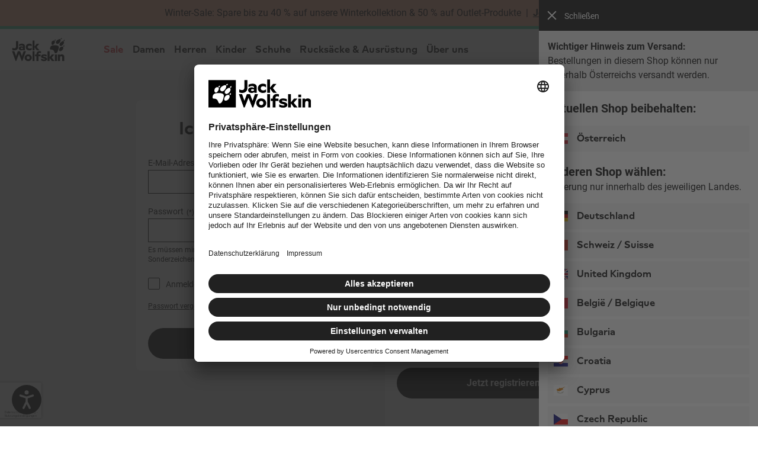

--- FILE ---
content_type: text/html; charset=utf-8
request_url: https://www.google.com/recaptcha/api2/anchor?ar=1&k=6Le6mFsrAAAAAA65zZReG9rE0NgFWmkGMIX3Ioy6&co=aHR0cHM6Ly93d3cuamFjay13b2xmc2tpbi5hdDo0NDM.&hl=de&v=PoyoqOPhxBO7pBk68S4YbpHZ&size=invisible&badge=bottomleft&anchor-ms=20000&execute-ms=30000&cb=ik3jv0oqmvn0
body_size: 48940
content:
<!DOCTYPE HTML><html dir="ltr" lang="de"><head><meta http-equiv="Content-Type" content="text/html; charset=UTF-8">
<meta http-equiv="X-UA-Compatible" content="IE=edge">
<title>reCAPTCHA</title>
<style type="text/css">
/* cyrillic-ext */
@font-face {
  font-family: 'Roboto';
  font-style: normal;
  font-weight: 400;
  font-stretch: 100%;
  src: url(//fonts.gstatic.com/s/roboto/v48/KFO7CnqEu92Fr1ME7kSn66aGLdTylUAMa3GUBHMdazTgWw.woff2) format('woff2');
  unicode-range: U+0460-052F, U+1C80-1C8A, U+20B4, U+2DE0-2DFF, U+A640-A69F, U+FE2E-FE2F;
}
/* cyrillic */
@font-face {
  font-family: 'Roboto';
  font-style: normal;
  font-weight: 400;
  font-stretch: 100%;
  src: url(//fonts.gstatic.com/s/roboto/v48/KFO7CnqEu92Fr1ME7kSn66aGLdTylUAMa3iUBHMdazTgWw.woff2) format('woff2');
  unicode-range: U+0301, U+0400-045F, U+0490-0491, U+04B0-04B1, U+2116;
}
/* greek-ext */
@font-face {
  font-family: 'Roboto';
  font-style: normal;
  font-weight: 400;
  font-stretch: 100%;
  src: url(//fonts.gstatic.com/s/roboto/v48/KFO7CnqEu92Fr1ME7kSn66aGLdTylUAMa3CUBHMdazTgWw.woff2) format('woff2');
  unicode-range: U+1F00-1FFF;
}
/* greek */
@font-face {
  font-family: 'Roboto';
  font-style: normal;
  font-weight: 400;
  font-stretch: 100%;
  src: url(//fonts.gstatic.com/s/roboto/v48/KFO7CnqEu92Fr1ME7kSn66aGLdTylUAMa3-UBHMdazTgWw.woff2) format('woff2');
  unicode-range: U+0370-0377, U+037A-037F, U+0384-038A, U+038C, U+038E-03A1, U+03A3-03FF;
}
/* math */
@font-face {
  font-family: 'Roboto';
  font-style: normal;
  font-weight: 400;
  font-stretch: 100%;
  src: url(//fonts.gstatic.com/s/roboto/v48/KFO7CnqEu92Fr1ME7kSn66aGLdTylUAMawCUBHMdazTgWw.woff2) format('woff2');
  unicode-range: U+0302-0303, U+0305, U+0307-0308, U+0310, U+0312, U+0315, U+031A, U+0326-0327, U+032C, U+032F-0330, U+0332-0333, U+0338, U+033A, U+0346, U+034D, U+0391-03A1, U+03A3-03A9, U+03B1-03C9, U+03D1, U+03D5-03D6, U+03F0-03F1, U+03F4-03F5, U+2016-2017, U+2034-2038, U+203C, U+2040, U+2043, U+2047, U+2050, U+2057, U+205F, U+2070-2071, U+2074-208E, U+2090-209C, U+20D0-20DC, U+20E1, U+20E5-20EF, U+2100-2112, U+2114-2115, U+2117-2121, U+2123-214F, U+2190, U+2192, U+2194-21AE, U+21B0-21E5, U+21F1-21F2, U+21F4-2211, U+2213-2214, U+2216-22FF, U+2308-230B, U+2310, U+2319, U+231C-2321, U+2336-237A, U+237C, U+2395, U+239B-23B7, U+23D0, U+23DC-23E1, U+2474-2475, U+25AF, U+25B3, U+25B7, U+25BD, U+25C1, U+25CA, U+25CC, U+25FB, U+266D-266F, U+27C0-27FF, U+2900-2AFF, U+2B0E-2B11, U+2B30-2B4C, U+2BFE, U+3030, U+FF5B, U+FF5D, U+1D400-1D7FF, U+1EE00-1EEFF;
}
/* symbols */
@font-face {
  font-family: 'Roboto';
  font-style: normal;
  font-weight: 400;
  font-stretch: 100%;
  src: url(//fonts.gstatic.com/s/roboto/v48/KFO7CnqEu92Fr1ME7kSn66aGLdTylUAMaxKUBHMdazTgWw.woff2) format('woff2');
  unicode-range: U+0001-000C, U+000E-001F, U+007F-009F, U+20DD-20E0, U+20E2-20E4, U+2150-218F, U+2190, U+2192, U+2194-2199, U+21AF, U+21E6-21F0, U+21F3, U+2218-2219, U+2299, U+22C4-22C6, U+2300-243F, U+2440-244A, U+2460-24FF, U+25A0-27BF, U+2800-28FF, U+2921-2922, U+2981, U+29BF, U+29EB, U+2B00-2BFF, U+4DC0-4DFF, U+FFF9-FFFB, U+10140-1018E, U+10190-1019C, U+101A0, U+101D0-101FD, U+102E0-102FB, U+10E60-10E7E, U+1D2C0-1D2D3, U+1D2E0-1D37F, U+1F000-1F0FF, U+1F100-1F1AD, U+1F1E6-1F1FF, U+1F30D-1F30F, U+1F315, U+1F31C, U+1F31E, U+1F320-1F32C, U+1F336, U+1F378, U+1F37D, U+1F382, U+1F393-1F39F, U+1F3A7-1F3A8, U+1F3AC-1F3AF, U+1F3C2, U+1F3C4-1F3C6, U+1F3CA-1F3CE, U+1F3D4-1F3E0, U+1F3ED, U+1F3F1-1F3F3, U+1F3F5-1F3F7, U+1F408, U+1F415, U+1F41F, U+1F426, U+1F43F, U+1F441-1F442, U+1F444, U+1F446-1F449, U+1F44C-1F44E, U+1F453, U+1F46A, U+1F47D, U+1F4A3, U+1F4B0, U+1F4B3, U+1F4B9, U+1F4BB, U+1F4BF, U+1F4C8-1F4CB, U+1F4D6, U+1F4DA, U+1F4DF, U+1F4E3-1F4E6, U+1F4EA-1F4ED, U+1F4F7, U+1F4F9-1F4FB, U+1F4FD-1F4FE, U+1F503, U+1F507-1F50B, U+1F50D, U+1F512-1F513, U+1F53E-1F54A, U+1F54F-1F5FA, U+1F610, U+1F650-1F67F, U+1F687, U+1F68D, U+1F691, U+1F694, U+1F698, U+1F6AD, U+1F6B2, U+1F6B9-1F6BA, U+1F6BC, U+1F6C6-1F6CF, U+1F6D3-1F6D7, U+1F6E0-1F6EA, U+1F6F0-1F6F3, U+1F6F7-1F6FC, U+1F700-1F7FF, U+1F800-1F80B, U+1F810-1F847, U+1F850-1F859, U+1F860-1F887, U+1F890-1F8AD, U+1F8B0-1F8BB, U+1F8C0-1F8C1, U+1F900-1F90B, U+1F93B, U+1F946, U+1F984, U+1F996, U+1F9E9, U+1FA00-1FA6F, U+1FA70-1FA7C, U+1FA80-1FA89, U+1FA8F-1FAC6, U+1FACE-1FADC, U+1FADF-1FAE9, U+1FAF0-1FAF8, U+1FB00-1FBFF;
}
/* vietnamese */
@font-face {
  font-family: 'Roboto';
  font-style: normal;
  font-weight: 400;
  font-stretch: 100%;
  src: url(//fonts.gstatic.com/s/roboto/v48/KFO7CnqEu92Fr1ME7kSn66aGLdTylUAMa3OUBHMdazTgWw.woff2) format('woff2');
  unicode-range: U+0102-0103, U+0110-0111, U+0128-0129, U+0168-0169, U+01A0-01A1, U+01AF-01B0, U+0300-0301, U+0303-0304, U+0308-0309, U+0323, U+0329, U+1EA0-1EF9, U+20AB;
}
/* latin-ext */
@font-face {
  font-family: 'Roboto';
  font-style: normal;
  font-weight: 400;
  font-stretch: 100%;
  src: url(//fonts.gstatic.com/s/roboto/v48/KFO7CnqEu92Fr1ME7kSn66aGLdTylUAMa3KUBHMdazTgWw.woff2) format('woff2');
  unicode-range: U+0100-02BA, U+02BD-02C5, U+02C7-02CC, U+02CE-02D7, U+02DD-02FF, U+0304, U+0308, U+0329, U+1D00-1DBF, U+1E00-1E9F, U+1EF2-1EFF, U+2020, U+20A0-20AB, U+20AD-20C0, U+2113, U+2C60-2C7F, U+A720-A7FF;
}
/* latin */
@font-face {
  font-family: 'Roboto';
  font-style: normal;
  font-weight: 400;
  font-stretch: 100%;
  src: url(//fonts.gstatic.com/s/roboto/v48/KFO7CnqEu92Fr1ME7kSn66aGLdTylUAMa3yUBHMdazQ.woff2) format('woff2');
  unicode-range: U+0000-00FF, U+0131, U+0152-0153, U+02BB-02BC, U+02C6, U+02DA, U+02DC, U+0304, U+0308, U+0329, U+2000-206F, U+20AC, U+2122, U+2191, U+2193, U+2212, U+2215, U+FEFF, U+FFFD;
}
/* cyrillic-ext */
@font-face {
  font-family: 'Roboto';
  font-style: normal;
  font-weight: 500;
  font-stretch: 100%;
  src: url(//fonts.gstatic.com/s/roboto/v48/KFO7CnqEu92Fr1ME7kSn66aGLdTylUAMa3GUBHMdazTgWw.woff2) format('woff2');
  unicode-range: U+0460-052F, U+1C80-1C8A, U+20B4, U+2DE0-2DFF, U+A640-A69F, U+FE2E-FE2F;
}
/* cyrillic */
@font-face {
  font-family: 'Roboto';
  font-style: normal;
  font-weight: 500;
  font-stretch: 100%;
  src: url(//fonts.gstatic.com/s/roboto/v48/KFO7CnqEu92Fr1ME7kSn66aGLdTylUAMa3iUBHMdazTgWw.woff2) format('woff2');
  unicode-range: U+0301, U+0400-045F, U+0490-0491, U+04B0-04B1, U+2116;
}
/* greek-ext */
@font-face {
  font-family: 'Roboto';
  font-style: normal;
  font-weight: 500;
  font-stretch: 100%;
  src: url(//fonts.gstatic.com/s/roboto/v48/KFO7CnqEu92Fr1ME7kSn66aGLdTylUAMa3CUBHMdazTgWw.woff2) format('woff2');
  unicode-range: U+1F00-1FFF;
}
/* greek */
@font-face {
  font-family: 'Roboto';
  font-style: normal;
  font-weight: 500;
  font-stretch: 100%;
  src: url(//fonts.gstatic.com/s/roboto/v48/KFO7CnqEu92Fr1ME7kSn66aGLdTylUAMa3-UBHMdazTgWw.woff2) format('woff2');
  unicode-range: U+0370-0377, U+037A-037F, U+0384-038A, U+038C, U+038E-03A1, U+03A3-03FF;
}
/* math */
@font-face {
  font-family: 'Roboto';
  font-style: normal;
  font-weight: 500;
  font-stretch: 100%;
  src: url(//fonts.gstatic.com/s/roboto/v48/KFO7CnqEu92Fr1ME7kSn66aGLdTylUAMawCUBHMdazTgWw.woff2) format('woff2');
  unicode-range: U+0302-0303, U+0305, U+0307-0308, U+0310, U+0312, U+0315, U+031A, U+0326-0327, U+032C, U+032F-0330, U+0332-0333, U+0338, U+033A, U+0346, U+034D, U+0391-03A1, U+03A3-03A9, U+03B1-03C9, U+03D1, U+03D5-03D6, U+03F0-03F1, U+03F4-03F5, U+2016-2017, U+2034-2038, U+203C, U+2040, U+2043, U+2047, U+2050, U+2057, U+205F, U+2070-2071, U+2074-208E, U+2090-209C, U+20D0-20DC, U+20E1, U+20E5-20EF, U+2100-2112, U+2114-2115, U+2117-2121, U+2123-214F, U+2190, U+2192, U+2194-21AE, U+21B0-21E5, U+21F1-21F2, U+21F4-2211, U+2213-2214, U+2216-22FF, U+2308-230B, U+2310, U+2319, U+231C-2321, U+2336-237A, U+237C, U+2395, U+239B-23B7, U+23D0, U+23DC-23E1, U+2474-2475, U+25AF, U+25B3, U+25B7, U+25BD, U+25C1, U+25CA, U+25CC, U+25FB, U+266D-266F, U+27C0-27FF, U+2900-2AFF, U+2B0E-2B11, U+2B30-2B4C, U+2BFE, U+3030, U+FF5B, U+FF5D, U+1D400-1D7FF, U+1EE00-1EEFF;
}
/* symbols */
@font-face {
  font-family: 'Roboto';
  font-style: normal;
  font-weight: 500;
  font-stretch: 100%;
  src: url(//fonts.gstatic.com/s/roboto/v48/KFO7CnqEu92Fr1ME7kSn66aGLdTylUAMaxKUBHMdazTgWw.woff2) format('woff2');
  unicode-range: U+0001-000C, U+000E-001F, U+007F-009F, U+20DD-20E0, U+20E2-20E4, U+2150-218F, U+2190, U+2192, U+2194-2199, U+21AF, U+21E6-21F0, U+21F3, U+2218-2219, U+2299, U+22C4-22C6, U+2300-243F, U+2440-244A, U+2460-24FF, U+25A0-27BF, U+2800-28FF, U+2921-2922, U+2981, U+29BF, U+29EB, U+2B00-2BFF, U+4DC0-4DFF, U+FFF9-FFFB, U+10140-1018E, U+10190-1019C, U+101A0, U+101D0-101FD, U+102E0-102FB, U+10E60-10E7E, U+1D2C0-1D2D3, U+1D2E0-1D37F, U+1F000-1F0FF, U+1F100-1F1AD, U+1F1E6-1F1FF, U+1F30D-1F30F, U+1F315, U+1F31C, U+1F31E, U+1F320-1F32C, U+1F336, U+1F378, U+1F37D, U+1F382, U+1F393-1F39F, U+1F3A7-1F3A8, U+1F3AC-1F3AF, U+1F3C2, U+1F3C4-1F3C6, U+1F3CA-1F3CE, U+1F3D4-1F3E0, U+1F3ED, U+1F3F1-1F3F3, U+1F3F5-1F3F7, U+1F408, U+1F415, U+1F41F, U+1F426, U+1F43F, U+1F441-1F442, U+1F444, U+1F446-1F449, U+1F44C-1F44E, U+1F453, U+1F46A, U+1F47D, U+1F4A3, U+1F4B0, U+1F4B3, U+1F4B9, U+1F4BB, U+1F4BF, U+1F4C8-1F4CB, U+1F4D6, U+1F4DA, U+1F4DF, U+1F4E3-1F4E6, U+1F4EA-1F4ED, U+1F4F7, U+1F4F9-1F4FB, U+1F4FD-1F4FE, U+1F503, U+1F507-1F50B, U+1F50D, U+1F512-1F513, U+1F53E-1F54A, U+1F54F-1F5FA, U+1F610, U+1F650-1F67F, U+1F687, U+1F68D, U+1F691, U+1F694, U+1F698, U+1F6AD, U+1F6B2, U+1F6B9-1F6BA, U+1F6BC, U+1F6C6-1F6CF, U+1F6D3-1F6D7, U+1F6E0-1F6EA, U+1F6F0-1F6F3, U+1F6F7-1F6FC, U+1F700-1F7FF, U+1F800-1F80B, U+1F810-1F847, U+1F850-1F859, U+1F860-1F887, U+1F890-1F8AD, U+1F8B0-1F8BB, U+1F8C0-1F8C1, U+1F900-1F90B, U+1F93B, U+1F946, U+1F984, U+1F996, U+1F9E9, U+1FA00-1FA6F, U+1FA70-1FA7C, U+1FA80-1FA89, U+1FA8F-1FAC6, U+1FACE-1FADC, U+1FADF-1FAE9, U+1FAF0-1FAF8, U+1FB00-1FBFF;
}
/* vietnamese */
@font-face {
  font-family: 'Roboto';
  font-style: normal;
  font-weight: 500;
  font-stretch: 100%;
  src: url(//fonts.gstatic.com/s/roboto/v48/KFO7CnqEu92Fr1ME7kSn66aGLdTylUAMa3OUBHMdazTgWw.woff2) format('woff2');
  unicode-range: U+0102-0103, U+0110-0111, U+0128-0129, U+0168-0169, U+01A0-01A1, U+01AF-01B0, U+0300-0301, U+0303-0304, U+0308-0309, U+0323, U+0329, U+1EA0-1EF9, U+20AB;
}
/* latin-ext */
@font-face {
  font-family: 'Roboto';
  font-style: normal;
  font-weight: 500;
  font-stretch: 100%;
  src: url(//fonts.gstatic.com/s/roboto/v48/KFO7CnqEu92Fr1ME7kSn66aGLdTylUAMa3KUBHMdazTgWw.woff2) format('woff2');
  unicode-range: U+0100-02BA, U+02BD-02C5, U+02C7-02CC, U+02CE-02D7, U+02DD-02FF, U+0304, U+0308, U+0329, U+1D00-1DBF, U+1E00-1E9F, U+1EF2-1EFF, U+2020, U+20A0-20AB, U+20AD-20C0, U+2113, U+2C60-2C7F, U+A720-A7FF;
}
/* latin */
@font-face {
  font-family: 'Roboto';
  font-style: normal;
  font-weight: 500;
  font-stretch: 100%;
  src: url(//fonts.gstatic.com/s/roboto/v48/KFO7CnqEu92Fr1ME7kSn66aGLdTylUAMa3yUBHMdazQ.woff2) format('woff2');
  unicode-range: U+0000-00FF, U+0131, U+0152-0153, U+02BB-02BC, U+02C6, U+02DA, U+02DC, U+0304, U+0308, U+0329, U+2000-206F, U+20AC, U+2122, U+2191, U+2193, U+2212, U+2215, U+FEFF, U+FFFD;
}
/* cyrillic-ext */
@font-face {
  font-family: 'Roboto';
  font-style: normal;
  font-weight: 900;
  font-stretch: 100%;
  src: url(//fonts.gstatic.com/s/roboto/v48/KFO7CnqEu92Fr1ME7kSn66aGLdTylUAMa3GUBHMdazTgWw.woff2) format('woff2');
  unicode-range: U+0460-052F, U+1C80-1C8A, U+20B4, U+2DE0-2DFF, U+A640-A69F, U+FE2E-FE2F;
}
/* cyrillic */
@font-face {
  font-family: 'Roboto';
  font-style: normal;
  font-weight: 900;
  font-stretch: 100%;
  src: url(//fonts.gstatic.com/s/roboto/v48/KFO7CnqEu92Fr1ME7kSn66aGLdTylUAMa3iUBHMdazTgWw.woff2) format('woff2');
  unicode-range: U+0301, U+0400-045F, U+0490-0491, U+04B0-04B1, U+2116;
}
/* greek-ext */
@font-face {
  font-family: 'Roboto';
  font-style: normal;
  font-weight: 900;
  font-stretch: 100%;
  src: url(//fonts.gstatic.com/s/roboto/v48/KFO7CnqEu92Fr1ME7kSn66aGLdTylUAMa3CUBHMdazTgWw.woff2) format('woff2');
  unicode-range: U+1F00-1FFF;
}
/* greek */
@font-face {
  font-family: 'Roboto';
  font-style: normal;
  font-weight: 900;
  font-stretch: 100%;
  src: url(//fonts.gstatic.com/s/roboto/v48/KFO7CnqEu92Fr1ME7kSn66aGLdTylUAMa3-UBHMdazTgWw.woff2) format('woff2');
  unicode-range: U+0370-0377, U+037A-037F, U+0384-038A, U+038C, U+038E-03A1, U+03A3-03FF;
}
/* math */
@font-face {
  font-family: 'Roboto';
  font-style: normal;
  font-weight: 900;
  font-stretch: 100%;
  src: url(//fonts.gstatic.com/s/roboto/v48/KFO7CnqEu92Fr1ME7kSn66aGLdTylUAMawCUBHMdazTgWw.woff2) format('woff2');
  unicode-range: U+0302-0303, U+0305, U+0307-0308, U+0310, U+0312, U+0315, U+031A, U+0326-0327, U+032C, U+032F-0330, U+0332-0333, U+0338, U+033A, U+0346, U+034D, U+0391-03A1, U+03A3-03A9, U+03B1-03C9, U+03D1, U+03D5-03D6, U+03F0-03F1, U+03F4-03F5, U+2016-2017, U+2034-2038, U+203C, U+2040, U+2043, U+2047, U+2050, U+2057, U+205F, U+2070-2071, U+2074-208E, U+2090-209C, U+20D0-20DC, U+20E1, U+20E5-20EF, U+2100-2112, U+2114-2115, U+2117-2121, U+2123-214F, U+2190, U+2192, U+2194-21AE, U+21B0-21E5, U+21F1-21F2, U+21F4-2211, U+2213-2214, U+2216-22FF, U+2308-230B, U+2310, U+2319, U+231C-2321, U+2336-237A, U+237C, U+2395, U+239B-23B7, U+23D0, U+23DC-23E1, U+2474-2475, U+25AF, U+25B3, U+25B7, U+25BD, U+25C1, U+25CA, U+25CC, U+25FB, U+266D-266F, U+27C0-27FF, U+2900-2AFF, U+2B0E-2B11, U+2B30-2B4C, U+2BFE, U+3030, U+FF5B, U+FF5D, U+1D400-1D7FF, U+1EE00-1EEFF;
}
/* symbols */
@font-face {
  font-family: 'Roboto';
  font-style: normal;
  font-weight: 900;
  font-stretch: 100%;
  src: url(//fonts.gstatic.com/s/roboto/v48/KFO7CnqEu92Fr1ME7kSn66aGLdTylUAMaxKUBHMdazTgWw.woff2) format('woff2');
  unicode-range: U+0001-000C, U+000E-001F, U+007F-009F, U+20DD-20E0, U+20E2-20E4, U+2150-218F, U+2190, U+2192, U+2194-2199, U+21AF, U+21E6-21F0, U+21F3, U+2218-2219, U+2299, U+22C4-22C6, U+2300-243F, U+2440-244A, U+2460-24FF, U+25A0-27BF, U+2800-28FF, U+2921-2922, U+2981, U+29BF, U+29EB, U+2B00-2BFF, U+4DC0-4DFF, U+FFF9-FFFB, U+10140-1018E, U+10190-1019C, U+101A0, U+101D0-101FD, U+102E0-102FB, U+10E60-10E7E, U+1D2C0-1D2D3, U+1D2E0-1D37F, U+1F000-1F0FF, U+1F100-1F1AD, U+1F1E6-1F1FF, U+1F30D-1F30F, U+1F315, U+1F31C, U+1F31E, U+1F320-1F32C, U+1F336, U+1F378, U+1F37D, U+1F382, U+1F393-1F39F, U+1F3A7-1F3A8, U+1F3AC-1F3AF, U+1F3C2, U+1F3C4-1F3C6, U+1F3CA-1F3CE, U+1F3D4-1F3E0, U+1F3ED, U+1F3F1-1F3F3, U+1F3F5-1F3F7, U+1F408, U+1F415, U+1F41F, U+1F426, U+1F43F, U+1F441-1F442, U+1F444, U+1F446-1F449, U+1F44C-1F44E, U+1F453, U+1F46A, U+1F47D, U+1F4A3, U+1F4B0, U+1F4B3, U+1F4B9, U+1F4BB, U+1F4BF, U+1F4C8-1F4CB, U+1F4D6, U+1F4DA, U+1F4DF, U+1F4E3-1F4E6, U+1F4EA-1F4ED, U+1F4F7, U+1F4F9-1F4FB, U+1F4FD-1F4FE, U+1F503, U+1F507-1F50B, U+1F50D, U+1F512-1F513, U+1F53E-1F54A, U+1F54F-1F5FA, U+1F610, U+1F650-1F67F, U+1F687, U+1F68D, U+1F691, U+1F694, U+1F698, U+1F6AD, U+1F6B2, U+1F6B9-1F6BA, U+1F6BC, U+1F6C6-1F6CF, U+1F6D3-1F6D7, U+1F6E0-1F6EA, U+1F6F0-1F6F3, U+1F6F7-1F6FC, U+1F700-1F7FF, U+1F800-1F80B, U+1F810-1F847, U+1F850-1F859, U+1F860-1F887, U+1F890-1F8AD, U+1F8B0-1F8BB, U+1F8C0-1F8C1, U+1F900-1F90B, U+1F93B, U+1F946, U+1F984, U+1F996, U+1F9E9, U+1FA00-1FA6F, U+1FA70-1FA7C, U+1FA80-1FA89, U+1FA8F-1FAC6, U+1FACE-1FADC, U+1FADF-1FAE9, U+1FAF0-1FAF8, U+1FB00-1FBFF;
}
/* vietnamese */
@font-face {
  font-family: 'Roboto';
  font-style: normal;
  font-weight: 900;
  font-stretch: 100%;
  src: url(//fonts.gstatic.com/s/roboto/v48/KFO7CnqEu92Fr1ME7kSn66aGLdTylUAMa3OUBHMdazTgWw.woff2) format('woff2');
  unicode-range: U+0102-0103, U+0110-0111, U+0128-0129, U+0168-0169, U+01A0-01A1, U+01AF-01B0, U+0300-0301, U+0303-0304, U+0308-0309, U+0323, U+0329, U+1EA0-1EF9, U+20AB;
}
/* latin-ext */
@font-face {
  font-family: 'Roboto';
  font-style: normal;
  font-weight: 900;
  font-stretch: 100%;
  src: url(//fonts.gstatic.com/s/roboto/v48/KFO7CnqEu92Fr1ME7kSn66aGLdTylUAMa3KUBHMdazTgWw.woff2) format('woff2');
  unicode-range: U+0100-02BA, U+02BD-02C5, U+02C7-02CC, U+02CE-02D7, U+02DD-02FF, U+0304, U+0308, U+0329, U+1D00-1DBF, U+1E00-1E9F, U+1EF2-1EFF, U+2020, U+20A0-20AB, U+20AD-20C0, U+2113, U+2C60-2C7F, U+A720-A7FF;
}
/* latin */
@font-face {
  font-family: 'Roboto';
  font-style: normal;
  font-weight: 900;
  font-stretch: 100%;
  src: url(//fonts.gstatic.com/s/roboto/v48/KFO7CnqEu92Fr1ME7kSn66aGLdTylUAMa3yUBHMdazQ.woff2) format('woff2');
  unicode-range: U+0000-00FF, U+0131, U+0152-0153, U+02BB-02BC, U+02C6, U+02DA, U+02DC, U+0304, U+0308, U+0329, U+2000-206F, U+20AC, U+2122, U+2191, U+2193, U+2212, U+2215, U+FEFF, U+FFFD;
}

</style>
<link rel="stylesheet" type="text/css" href="https://www.gstatic.com/recaptcha/releases/PoyoqOPhxBO7pBk68S4YbpHZ/styles__ltr.css">
<script nonce="-dB7KhoO8k8RHz3Iitz1Rw" type="text/javascript">window['__recaptcha_api'] = 'https://www.google.com/recaptcha/api2/';</script>
<script type="text/javascript" src="https://www.gstatic.com/recaptcha/releases/PoyoqOPhxBO7pBk68S4YbpHZ/recaptcha__de.js" nonce="-dB7KhoO8k8RHz3Iitz1Rw">
      
    </script></head>
<body><div id="rc-anchor-alert" class="rc-anchor-alert"></div>
<input type="hidden" id="recaptcha-token" value="[base64]">
<script type="text/javascript" nonce="-dB7KhoO8k8RHz3Iitz1Rw">
      recaptcha.anchor.Main.init("[\x22ainput\x22,[\x22bgdata\x22,\x22\x22,\[base64]/[base64]/bmV3IFpbdF0obVswXSk6Sz09Mj9uZXcgWlt0XShtWzBdLG1bMV0pOks9PTM/bmV3IFpbdF0obVswXSxtWzFdLG1bMl0pOks9PTQ/[base64]/[base64]/[base64]/[base64]/[base64]/[base64]/[base64]/[base64]/[base64]/[base64]/[base64]/[base64]/[base64]/[base64]\\u003d\\u003d\x22,\[base64]\x22,\x22YMOcQcOYwq5ISAvDl8K7OMOMC8OvwpHDvMKpwpjDqmPCu2YFMsOlSX3DtsKpwr0UwoDDssKYwoXCoysrw60VwoHCgm/ClQB/[base64]/Ct8KzARQtwrDCpU/Cv8KAw4LDpxjCp2YGwoZ2S8OhRHwnwqEGFhjCp8KLw4pcw7cbVwjDknJNw4wPwrLDgUfDm8KCw7BNDjTDgj/CgsKIJcKCw59cw4wTHMOHw5PCnnXDjzfDgsOzTsOrElHDsjIqBcO7ER47w6zCn8O+czXDm8OMw7hqamjDjsKZw5XDjcOfw655G3PCuyHCgcKOFhRKMMO3NsKYw6/CgsKaFnAJwqsfw6nCrMOmVsKRdsKMwoIFfC3DhUc/RsO4w6p+w4vCr8OIZsKTwozDiQhpWEHDqMKow4DCkhfDs8OxQMOsAsO7Zh3Dg8OswqXDu8Oiw4TDi8KNBQ/DihtNw4YPQMKXJ8OBYC3CgQ8MUCwvwpjCvGclfzVYW8KEKMKGwoMTwrRvRcKGFR/DtG7DgcOAamfDtBRCM8KuwqTCiFzDkMOlw4FJcgHCrcOGwq/Dm3sCw5PDrHvDtMOOw4LCkwzDskTDucKuw7poJMOmNcKmw4VLb0vCumMDV8OXwp4GwozDrFHDvn/DhMO7wrbDpG/Cg8KNwp/DjMKlZntoIcKowrTCkMOAYmPDvV3CksKdfFDCnsKcccOOwpHCvljDucOfw4TCmCZWwpQkw5HCpcOHwpbCgUAJWx7DvQLDgMKCD8KHGyFrIC8eWcKWwqx/wpDCnlolw6Fjwr9nGQ5ew5AFCiDCtknDnTtJwpxMw5vCjMKOYcKYJy8Xwp3CmcOhICdQwo0qw5NeUmrDlMOxw7MHZMOTwqzDnh90HMOrwpfDkWBpwodGIMObe1/Cp1fCuMOmw7AGw5TChsKMw7/CmsKWWSzDq8K6wp0IE8Otw6bDhVkDwrUFEDQKwo97w53DqsKsTwUQwpRLw5zDqMKfPsKqw7lgw6gIKMKUwoEKwrPDnTp2DSJOwrcRwofDncKTwobCrUhcwoBWw6HDjGDDu8OiwrY2TcOqORPDlkojWinDhcO8CMO0w6pLd1nCrio/XMOgw5rCicOcw5DCgMKyw7rCi8OZABfCmcKnWMOmwo3CozNdKsO0w6zCmsKAwo/Cl1vCrMOBORt1TMOuI8KBegtGW8OIDxLCqMKPJBc4w48qVG5SwqzCh8OGw5jDssOYYRxPwqYrwpwBw4DDvQB+woQgwpbDuMOYbMKRw77CsgDCocKLNzUJdMOXw7nCv1Ygei/DvnfDmzRMwovDscK3SBTDkDw2IMOawq7Djn/[base64]/DpsKEFDZYwoDDnMOcwrvCtTrCh8OgJzFQwphyYA4jw6rCkycqw5Zuw6QadsKQW2EUwpt+EMOcw5onCMOwwpHDoMKFwro6w7bCt8OlfMKCw5rDl8OEF8OdTMKRwopIwq/Dmwl9I2LCvCRcMDLDrMKzwqrCgcOrwojClsOowr/ColJzw7TDusK/w5PDiBN1fMOwSD4UZRfDgS/DjmbCrMKwC8ONZR0gCcO9w55NdcKOKMKvwpIqGcKJwr7DoMK8w6IOZ3NmXmM4wrPDohEYWcKkZlPDr8OoQ1DDlQ3CgMO3w7YDwqXDisKhwoVGdsKYw4UowpbDv0bCtcOAwqw3T8OLM1jDg8KWFgNQw7puW37ClcOIw77DnsKPwpgkU8O+HwQrw6c/wrNLw53DkEwoN8Oiw7TDi8Okw4DCucORwo/DjSchwr7DicO5w5ViF8KRw5F4w7fDikLCgcKawq7CoHktw58ewr3CsCzDpsKswqpOPMO8wrHDmsOsdB3CrzFPwrjCmHVcU8OmwrUCWmHDs8KEUnDCjMKlZcOIEsKVQcO0OinDvMO1woDDi8Ktw5vCpDZaw5hlw5B/wpwVTMOzwoAQJzfCisKAOWvDoBp8LywZFRHDr8KGw4LCocOxwrbCq3fDmBZmJirChWJWTcKUw4TCjMO+wrLDoMO+LcO+Tw7DvcKxw5VDw6phC8OzdsOLSsK7wpVuLCliQcKuVcOKwqvCslZkDV7Dg8OpOzJ/X8KCX8OVIhh/AMKowpxXw5FwGGHCmEs8wpDDgxh7UBJrw4vDusKrwrcKIm3DiMORwoEEfSd9w44Ow6ZRK8K9eATCp8O7wr3CjD8ZAMOkwr0GwqU5QsK9CsOwwpJWPE4XOMK8wrbCiwbCqSQCwqVNw77CqMK4w7ZIeGXClUNJw6EmwprDosKgTWY/wp/CiEUiKjkKw4fDsMKKQcOcw6jDiMOOwovDncKIwogHwoFPGxFZYMOUwp3DkyAfw6HCt8KuTcKXw6DDhcKmwrHDgMOdwpXDksKGwrTCogfDlEDClcKcwq1oUsOIwrQTMmbDrwArKDPDkcOlasK4YcOlw5vDgxxqdsKVLEDDqsKed8OSwpREw51Xwrp/E8Knwoh9ZsOvaBlxwrRdw73DtRfDlWEbC0HCvU7DnRYcw4k/wqnCrXg8w47DqcKNwosYJGjDi2rDq8ODDXfDuMOgwoIrHcO4wpbDuAY1w50CwpnCvsKRwo8Hw4lQfHbClSkFw6h/wrrCicOUPGPDgkcdOGHCi8OUwp5ow5PCmBzDvMOLw67ChcKtC3cdwo5+w5MOH8OcW8KQworCjsOEwqfCvMO4w60bVmzDrGFsBH5dwqNYLsKCw7d3w7NRw4HDnMK0dcObJCjCmSrDrnnDv8OVTVhNw5bCtsOwCGTDpnc2wozCmsKcw73DkG8YwpMAIEPDuMOvwrN/wolKwqgDwq/[base64]/DvV7DvgwGLWp8BhrCs8OtUMOGXsKyAsO/KcOKZsOwCMOww5HDnyEgRsKFME4Hw7zDhzzCjcOuwrfCuhTDjS4Pw7wRwo3CoEcqwpTCmMKDwqfDnVfDvGzCsx7CiVIGw5PChk1VG8KAWBfDjsOxWcKnw4jCizEdBcKjPx7DuE/ClSoQw4VAw6PChyXDtUzDk3HCmlBdT8OtD8KJG8K/UELDicKqwrFlw7XDu8Olwr3ChMO3wq3CusOjwpHDvsORwp9OdkhQFXjCgsKXO2lYw54mwqQGwp7CnQ3ChMOAI3HCgRXCgHXCsjRkTC/Dr1FzWGBHwqthwqRhYGnDjcK3w6/DnsOWSRosw7VdNsKMw5EVwpVwdMKjw4TCrgg/wodjwrHDphBBw7tdwpjCtjjDsW/CkMOfwrvCvMKVbsKtw7bCjXEmw6s1woNjwohoZsOBw4MQCEsvJAnDl3zCgcO4w6XDlVjDq8OMHjLDkMOiwoLCjMKTw7TChsK1wpY4wowawr5zSx18woItwpoCw7/CpwHCryBUKShUwpbDtDhpwqzDjsOgw5HDnSExLMK1w60mw6PCrsOaOcOeEirCrTrDvkDCnj41w75pwr3CsBhmZcO1XcKTdcKHw4J2OyRrbgHDqcOBc2IJwqnChEHCnj/CsMOMBcOHw6EvwqJlw5EnwprCqSfCiBtWXwEubiHCgj7DkjTDkRo7M8Ohwqssw6fDr3jCl8KNwqvDncKCYU7CqcKmwrwiwqzCrsKgwrEoesKVRcKrwq/Cv8Oywo1ew5UFLsK2wqLCm8OaXMKaw6puA8KCwopuaWnDoS7Di8OqcsO7RsO1wrPDiDAGQMK2e8Ktwrt8w7xXw6hTw786MsKDUlXCmxtPwoYFOlVzFUnCpsK3wrQyS8Otw47DpMOQw4p0HREKNsOGwrMawoV+HAQdcXbCt8KEPFbDkMO+w70nO2vDl8KlwqvDv0/DryfDocK+aFHDtSsuPGjDlsObwojCm8KKSMOaDWRrwrojw5HCkcOow7fDpwAfYlpdARBAw4h5wpc9w7gbWcKGwqpBwr4OwrjCosOGEMK6CDF/bxXDvMOZw7UdKsKnwoIyHcKywoNhFMKGKcOedMOvIcK9wrzDsTPDpcKIB3RxYMOVw4V8wqHCuXh1WsKNw6QuPRHCoyE/GDQSWjzDucKAw7/ClFPCm8Kbw6U5w7sDwoYKD8OJw7UIw5kcw7nDvFV0D8Klw602w70CwpDCvVctNn7Cs8OfVy4dw43CoMONwqbCm3/Dt8KHZUsrBWc0wosJwprDnDHCny9iwqlnZnLCg8ONSMOpZsK8wq3DlcKMw4TCvkfDnX47w5LDqMK1wr91ScKxBkjCmsOeew/Do3V2w5pPwrAKJA/[base64]/wrJawqTCk8KOw6XDr2DDqcK4YwxAUcK1wpfDnsKCHMO6wonCuwIBw4sIw4powojDpGnDhMKVeMOGQcKyUcOhBsOjP8Oiw7zCsl/DkcK/w6fClm3CmkfDvDHCsk/Dl8KQwpJ+NsO6LMONLMKAwpFiw61bwrMyw6pRw7wRwoI3Jn1jLsKCwq43woDDsFMaGXMmw5XCoxorw5Y7w5gIwprClMOSw7zDiy95w6onJMKjHsOOT8K3QMO4SETDkTVJaRt2wo/CjMOSUcKCAgjDj8KqacOew45/wp7CsVXCqsOmwoPCmkrCv8KwwqTDsgPDpSzDjMKLwoPDmcK3YcOADMKLw5d/[base64]/DiD7Cv8KTw4Qdwo95SVDCicOOTsORfx0sHMOyw4jCl2DDhVTCiMKCd8Orw4Zhw4/CuwYdw5E5woHDncOVbw06w75rYMKBFcO3HwRMw7DDhsO2fgpYwpLCo0IOw7RaMMKcwrEmwrVsw5sOYsKCw5oJw641JwpATMO0wpU9wrrCqXJJSjjDiR10wozDjcOHw64+wq/[base64]/DsMK/w5nDhMKREn/CrVknwpVZw57CncKgWQHCrQFzwrM1w6rDp8ObwpDCrUI3w5jDlEt+wrtSNwfDvsKXw6LDlsKJKzhTCEtMwq/CoMOQNlrDpB5tw6/DoUBPwqzCs8OdQk3CoTPCvXzCjALCoMKkTcKgwqsBCMK1TsKow68WQsO/wrhaHMO5w6cmQFXDtMKMWMOvw6NRwpxCF8KHwonDoMKvwoTCgcO4QiZyeEcdwq8UXEjCu2Vew6vCkXhtVD3DhcOjPSIhMlnDisOOw5c6w7DDsW7Du0nDnSPCnsKAcnsJHFE+MUcTWcKRw6xYDT0gXMK+V8OWAcKcw4o9XkUpTzY6wprCgsOBQFg4BjTDi8K/w6UZw4HDsBV0w74+XU0ResKKwpshDsKlOWFJwoTDn8K3w7YUwpwtw4w0D8OOw4XCnsOWEcKvajNGwpnDuMKuw7PDghrDtgjDvMOdVsO0Nysfw4/ChMKRw5dwFWYowr/DplLCs8OHVMKgwoQURg7DpwzCnEp2wq1yKDlnw4Zzw6/DvsKhB2bCkVnCucOdTkfChgnDj8OKwp9ewoXDk8OEKlLDq2QRFhfDrMOBwp/DhsOXwpFzacO4IcK9wqxnRBhoeMOFwr4hw592D2wSPBgvQ8O5w4hAVTUpRF7CqsOMc8O4wofDvhjDv8O7ZBLCtBzCrF9XNMONw6ULwrDCj8Kpwpl9w6RTwrdtGThiCHUfb07CjsKXNcKJBwliU8OpwqInWcOKwoZ6WsK/ADoUwohGF8OewpLCpMOuHBZ3wpJ+w7LCgxLCsMKhw4FiDAPCuMKmw5/CtC5oe8KMwq7DllXDlMKww4wow6hiNHDChMKew5DDo1DCkMKAEcO5Sw9pwobCjicRSCtDwr1Ww5vDlMOPwovDr8K5wqvDjGrDhsKOwqc5wp4Gw4V0QcKPw4HCgx/[base64]/[base64]/wosHwqc5w5FhwrocJVnDlxhaTSDDncKMw6QFAMOGwqQmw6jCtSjCn2t5worCtcOvwrUfwpRFKMOkw4gYMRAUS8KLTk/DuxTClcK1wppewo03wqzDiFjDoTAichMsIsK8wr7CgMOWw7JTS04Lw447eDHDg2gxbHoVw6N0w4g8KsKZJ8KWBXXCt8KAR8OgLsKVWFbDqVI+MzkDwpF1wrE5ER0mfX8Tw7nCqMOxBsOJw6/DoMOZdsOtwp7DjTENXsKMwqMuwqtfNWrDjy3DlMKcwqbDkMKEwojDkWsOw67Do2lWw5wfVzhufsK6KMKvGMO6w5jCl8KvwqfDksKDCXlvw6tlNsKyw7TCm1dkc8O5QsKgf8Oaw47DlcOyw43Cr0sMZcKKbcKdem8gwp3CgcORdsKDIsOgPlgQw7PDqSgTO1U5wr7CvU/DhMKQw67Ds0jClMO0FCnCpsKNMsKzwpbCt0lGecKIBcOkVcK4OcOOw77CpnHCtsOQfXVQwodtGMOWHnIcJ8KsLcOnw5rDlsKAw4jCtsOOIsKycxBXw4zCnMKpw5U/woHDkzPDkcO8wrnCmArDihjDlHoSw5PCiRRMw6HCpzfDm0h/w7HDmGLDgsOOdgHCgsO9wrJgVsK2IGQ3QcK7w7Jowo7DtMKNw7jDkhcnbsKnw57CmsKnw79ewqInB8OpWWHCvFzDqMKhw4zCnMO+wo0Gw6bDoCrDoyzCiMKTwoc5QkRuTnbCk1rCrQXCi8KHwozDiMOhGMKwbsOQw4o6AcOMw5NDw6klwrZ4wpRcL8OWw4bChh/[base64]/w4QsY8KzUWZDGwZoI3wtw7bClxQrwrDDn0/Dr8KnwqEfw6nCuGs3DQbDvUwjJhDDjgwYwokYKSrDpsKPwp/CvywLw5xHw77Dv8KqwpjCqS/CrMOjw7kZwrTCgMK+bsKxBk49w4gwRsK2e8OOHQV+WMOnwpfDtB/[base64]/wqECw43DisOVw7lqckQMw5gBw7rCi8K/d8OTwo1WaMKuw45QJ8KCw69bMz/CuEjCowfCiMKYCMOvwrrDlG9aw5Euwo4Sw45Iwq5bwoFow6YrwozClUPChHzCsUPCmwVXw4h5W8Kgw4FzBjYeOhQHwpB4wo4uw7LCtGBzRMKCXsKMU8Ohw47Dk1dBNsOWw7jCs8KWwpDDiMKAwozDuiJtwqdkTRPDk8KRw4R/J8KIUWVHwqAEa8OYwpPDlXwPwoTDvlfCmsOVwqofUjHCm8KMwo1iGTzDjMKSWcOTUsOkwoASw7lndBvDvcODLcOIHsOSLnzDg2Muw5XCtcOiTGXCu3/CpBFpw43CmyEzLMOBP8O1wrLDjVAswovClFjDqzzDumvDu3TDoi3DncKtw49XfMKUeSTDlzjCucK8bsOqUDjDlx7CvT/DkwPCm8O/[base64]/w4nDk8KHHRojd8KywrvDuUrDiMOoYsKgwqDDpsOyw7DCqT3DncOBwoxLDcOHG0IjMcOiMHXCj18eccOCNMKuwpJnYsOjwpvCi0QnZGBYw54nwrLCjsOcwrfDvcOlUA9EEcK+w4QIwrvDjHdjZMKfwrzClcO/AxdrD8O+w6F5woLCtsKxBETCuWjCjsKlw4sww4rCnMOafMKTYgfDqMO7TxDCucOUw6zCmcKdw7AZw5DDmMKMWsK1e8KBd1nCncORaMOtwrUSfiBhw73Dm8KHKWM1Q8OYw6EOwrnCpsOYLcONw5o1w4cKX0pOw4Fhw75nGQ5rw7oXwrrCrMKuwrnCjcOCKkjDlVnDo8O/[base64]/DsmrCgHcgwow5TkQZNX8rwppHwpDCo3JEFcKmw5R/[base64]/DlGXDo8K7wrQOw44jN0EqwqMJBHpKL8Kfwp7ChyzCqsKuX8O8wp5Ew7fDhCIZw6jDg8KgwrEbGsOse8OwwplLw7jCl8OwCMKsKgBaw48qwrDCuMOlIcKEworChsKkwpDCjgYdIcKDw4cZTAlowqTDrEnDuT3CpMKUV0XDpDvCksK4VG1qZzgvecKAw4pVwqd9JC/DhXRjw6HDliAKwozCojbCqsOvdAEFwqYldmoWw75sTMKlT8KDw71GAMOMXgbCtUkUGAfDisKOJcKiUlg/Yx7DvcOzb13ClVrCv2bDqkgYwqPDmMOeesO1w4nDkMOvw7DDmFUgw57DqTPDsDPDngx8w4UDw4/[base64]/CkwkLwq8Oc8KiMjjCsQLChMKBNcOxw4rDjX7Djw/DkDV4K8O5w5vCjV9Qf1PChMK2KcKlw7wmw6x/w6PCl8KmO1IiJz9cDMKOfsO8KMO7SsO+DCxgDQ9LwocdHsOaYsKMSMOOwr7DscORw5VwwojChRADw6Y3w6LCncKbO8KCNE8awqTDoB8kWW1DfCITw51MQMO5w4HCiGbDnn/Cgm0eM8OtGcKHw4TDqMKXW03DvMKITCbDs8OBFMKUBSACZMOgw5XCsMKjwrzCo3/[base64]/CjGc0w5EtwoVpccONwqTCmsK6YXF1dTzDmW1iwrTDssK5wqVbaHzDg1Epw4RtacOKwrbCvks1w4txf8OMwr4JwrggUD9lwpsMfRUwUDXCoMOzwoMsw7fCjAd8QsKhT8KiwpVzECbCrzAvw5ALOcOHwrx5PEbDlMO9wpQmQVI+wq/CtHocJVgdwpVKUsKbVcOqcFJ4QMKkBXnDhlLDuzIyWCAfSsOqw57CnUdOw4R3Hm8Mwpp/[base64]/[base64]/[base64]/VsK6w6DDnsONw7vDm8K5w6jCrsOCOMKMSxjCgmTDmsOywpTCn8OBw4/ChsKnI8Omw48HbH8rDWXDrsO1HcOXwrR+w5IDw6bCmMKyw5oRwqjDocKrT8Ogw5pNwrcmGcOlDhbCvU/[base64]/YxsQw74hNcKqw64fwqsSFTlISMOwwpF5VnjCpMKiJsKcw4gjJcOfw5gVfFPCkHjCrxjCrSjDu2gdw443UMKKwpEyw787W3PCkMOQLMKiw4jDuWLDv1tRw4rDrFbDnl7DusOaw7HCoxowfW/DncORwr1YwrtQEcKQE2vCoMKNwobDhTE1HlDDtcOowq1zP3rCjcK/wr5Bw5DDlMOJO1xERcKhw7VQwrfDg8OWDcKmw4LDpcKww6BEYH9Qw4zDijLDmcKTwrDCsMO4BcKUw6/[base64]/w70ywpk9QFQrw6dwwoYFF8OMYsOrdkpEwo7DpsOQwrfCl8OLLMO9w7jDkcK5e8K0DG3DnyjDvzTCqGnDvsO6wpvDicOTw5DCrixGHxglZMKMw6/CqhRcw5FOYFfDmhDDkcOHwoDCuDfDrkPCncKow73DscKCw5PClgAkX8OuV8K2E2nDoATDpmTDvsOGQwTCtAJNwqp+w5/CvsKCEVBawoEfw6rCgXjDi23DuBzDgMOcWAzCj0k2HG8rw7VCw77Ch8OtYj5Ww5l8QxI+NV9IQj3DgsKqw6zDlVTCrRZoFU0awpvDl3PCrF7CqMKTL2HDnsKRYjPCpsKSGzMlK2tGHGc/[base64]/[base64]/w4wEw47DmxB4wpBuw6lLNsOGwpPCrcObYAbCusOWwqICOsOTwpDCoMKnJcOlwqlNSzrDrW0Gw5vDkiHDkcO3ZcOfCRIkw5HCunJgwp4lW8OzA2vDlcO6w40Nwq7DsMOHTMO3wqwCJMOFesKtw4MJwp1+w6fCpcOJwp8Nw5LCqsKZwo/Di8KvG8OPw5YcEGhCUMK8fnrCpVHCgDHDjMOiZF40woZyw7QDw7jDlSpPw7DCoMKNwoEYMsOSwpzDqwAvwrJoakDCpiInw6ZGGjdIXgzDmz4YCkxKwpRBwq96wqLCr8K5w5jCpUTDqi1mwrDCiGdJTSrCmsOYcSUaw7NaGAzCocOxwqXDo3/DtcKhwq19w7zCsMOoD8KSw5Ekw5bDr8ONQcK2FsK8w4TCsj3Cv8OKZsKKw5l9w7IARMObw4VHwpg1w67DkyDDi2rCtyQ+fcKtbsK/LcKIw5BfWmcmfcKxZwDCqDh8KsK9wrh8IB85wq7DgErDqMKZY8OQwoHCu1/DpsKTw6rDjzhSwoXCtn7Ct8OKwq93EcKKJMOBw7DDrX1UFMKDw6Q7EcO5w6ZOwoc8Hkt4woPCi8Owwq5rTMOtw5/[base64]/Dg8KtwpAew68yT8Ovw4B9Zi3ChRMNw54ewr7CgXLDkzkmwp7Dp3/CrWLCgsOww6QIDys6w7dbB8KoUMKXw43CtR3CtRvClmzDtcOQw7TCgsOIcMOBVsO3w5pQw44QH0EUbcO6IMKEwrAxX3haHG4mTMKtPVpAcynChMKVwq0/w40mISbCucOmIMOYFsKhw6bDgMK5KQBiw4LCtA9nwrNAPMKIT8KewoLCqGHCqMOzecK8w7F5TAHCoMONw6Zmw5YVw6HCh8KKTsK3bQgIacKLw5LCkMOwwoAdbcO5w4XCl8KUfFpbTcKbw70/woAuNMO9w4gfw54EcsOLw58zwrBvEsKYwqo/w4DDug/Ds1vCsMK0w6NEw6fDt3nCiU1KX8Opw7lAwq/Ds8K8w5TDkz7CkcKPwromYVPCs8Kaw7zCp37CisO8wpfDoULClcKJdcKhYmgoRADDkRzDrMKDU8KRK8KYa2JzaQRYw4Imw5fCgMKmE8OFK8Kuw6hlXwh5wqUDLzPDrjJdTHjCtTjChMKLwrDDh8OZw799BEbDicKOw4XDoUUswr0kLsKLw7/DmjfChjhQFcO3w5QDBHgEB8OSL8K7DB7DvBXCiDolw4vCjlxTw4/[base64]/DlBDDrsKCw6/DulBVYcKzQMO4aHFsVMO1w7szwpwRE3zDscOcaidVKsKYwqXCnwNSw7lAIkQXXGTCs2TCjcKFw4jDiMOrHALDn8Kqw4LDjMKrMS1PIEfCrsKVcGrCtx8VwqIAw7VXESrDncOuw6ANPGVRW8Kvw4JMVcK4wpp0PUhXKATDoHM0ccOqwq1awqzCr0/Cp8OTwr9aTMK7ant0LEs5wqTDvcOKQ8Kww5DDpzt+Y1XCq3kowpBow5fCq29TXhB1w5/CpDpBVH8/PMOuHMO8w7Qfw6XDsD3DlHVjw7DDgQoJw4rCvwAbK8Omwr5Yw5XDiMO9w5nCtsOTacKpw6zCjkVcw4ZKw5E/CMKBLMK2wqYbdsOQwqw/wpw5VsOswop7Ej3Do8KNwpokw5phWsKGcMKLwrLDi8ObGiN1a3jCvw3ClDPDjsKXXsOkwrbCk8OaBSonPhPDlSInEh5QL8KfwoUYwoRke2U5ZcOVwqsBBMOfw45uHcOsw4YkwqrClR/[base64]/Dn8KYw70ALsK/w4TCpz7DicKGMcKpwoZ3w6nCrsOHw7/CnSszw6Iew7rDgcO7AsKIw7TChcKKbsODawddw6Aew4xGwobDmDbCgcOxLD84w63DhcK4fX8Xw4LCoMOkw4UowrvDrcOHwobDs25heXjCtwkowpXDhsOyWx7CmsOeR8KZAcO6wpLDoRF2w7LCvUQxH2/DksOpT0x4RzV1wqdxw5xQCsKkeMKabCIgPSjDq8KvXh9wwoklw4Q3TsOhfwArwqnDsgp2w4nCg2JUwpHCosKnei1/DHEmBl4Cwo7DusK9wqBOwpXDv3DDrcKaJMKHGFvDssKQWsKVw4XCoxXCjcKJRcKYEjzCrC7DhsKvIiXDi3jDjcK9CMOuMn8JPQVNGyrCiMKjw7t0wqBRPgx9w5TCgMKRw7jDssK4w5jDiA0sJsOBEyzDsix/w6/CscOAUsODwpfDuyjDp8KUwqZWRcK/wo3Dq8OgOi0wbMOXw6fCtHhbexlnwo/Dv8KIwpZLeRXCusOsw7zCucK5woPCvB0+w6Rewq3DlT3DmMOGWCwXIH9Gw74bfMOsw5Necy/DiMKewo/CjVYhMMOxPcKJw6MMw55FP8KAL3DDjgsBX8OTwolVwrVHHyBcwpMCMX7CrDbDgsK5w75XNMKFS1zCocOOw4vCuhnCkcOWw53CgcOTY8O7P2fChMKgw57CoCIHI0vDm2/ClznDusOlRVtuAsKfNMOza2l9BxkSw5h9dgHDmGJRF11CfMKMXRrDisObwpPDm3cpKMKKFD3CgSbCg8KoMzkCw4JrMCLCs0AXwqjDoh7DiMOTaCnCt8Kew6YaJMKsNsOCWUTCthE2wpXDmh/Cq8KVw6PDrsKFZ195wpMOw4NqKMOBBcKjwpHCil1vw4XDuRlNw5bDtlTChmZ+wogfSsKMe8KgwpljHUjDmG1FAMK4XjbCjsKwwpFwwpxfwq8Twr7Ds8K/w7XCs2PDi1lhCsOzdlhpOFTDl0wIwrjCuzHDtcOsDBojw7E1Dmllw7LCrsODIVPCm2sqVMOsKsKfA8KubMO0wpJ2wr/CnhESI2/[base64]/DkMOTfcOQV0jCjxXDtxvCgMKHfk/DpsOuUMOkw4JJfSA8TCHDhsOLYhLDvkMeAB9FOXzCl3XCucKNPsO/YsKvVGbDoBTClSbDintDwroKA8OpVsOwwrXCkFQxaHbCvMK1BypYw7BNwqo9w74tQykMwrknNl7DpirCrhxawpLCucKpwrZew7vDisOQZW85FcKVK8ONw6VEEsK/w7x6UGcMw6zCnDQDRsOYBsKEOMOPw549XMKzwpTCiS4WBzsyQMOnLMKww6ICEVTDsnQCd8O/wpvDqmHDjiZRwoXDmyDCsMKEw6zCgD4RR2R7CsOdwr0xS8KNw6jDm8KDwpvDjD94w4x/[base64]/[base64]/CksOpw5TDuQ3CscOcXw7CqhtEw7MQO8OUIlHDpkHDtlFiMcOdJzLChBBow6nCqwkLw5zCoj/CpXhwwp59agE7wr0gwrxSagXDglg6UcOzw5AzwrHDicKyLMOTbcKDw6bDlsOAVmJJw7XDi8KHw412w5PCqn3CmMO9w4x3wpJuw73Dh8O5w5RpYjHCpyAlwo09w5bDlMOCw60UBypBwqg0wq/DlyrCmsK/w6Uawr0pw4UKNsKNwpDDtmwxwrUHFVwdw6rDjHrCjFldw40/w6jChn3DqjLCg8OVwrR5BMORw7TCkSEtNsOww6MOw55JDcKxU8O3w54ydiFYw7sTwpAHaSFsw65Sw5ddwpV0w4IhVkQAY3dsw68tPkt6ZcO1ZWvDp34KJXttwq5aWcK+CG3DmEvCp2x2bUHDuMKywpY8RlbCn33DhU/Ds8K6IcOBTsKrw590IcOEbcKjw5B8wpHDtjcjwrIbPMKHwrvCgMOPGMO8JMOzTCjCiMKtGcO2w7lpw7poGVxHVcK/wozCvTjDkWLDi0DDkcO5wrMtwoFxwobCjEpTAHh/w71PWhrChik4QCnCqRbCpmpkCzw9HhXCmcKgIcKFWMK7w4DDthzDisKcAsOiw5JSZ8OVTFfDuMKCO2BZH8OuIG/DpMOWczvCk8K7w73DgcOhG8O6bcKaelpGBTjDisKYOxzCgsKZw5zChMOtb37CoQkdFMKNPnHDp8O0w683EsKSw65qEsKCGcOsw6nDusK6w7HCp8O/[base64]/woFvE8KNw6zDlRNVTMKTw5Flwo8Sw71rw4RtTMKWE8O0GsORPBImWAR8fRDDtwrDgcObEsOowoVpQDAQIMOfwrHDnjTDoFZJJ8Kpw73CgsOGw6HDssKFd8Oxw5PDrBTCm8OnwrHCvjIPJMKawq9swoEmwqxAwqAPwpJVwoY2KwZ/[base64]/CuMOCG8K3woxsw50FN8OFw5YhXGTDpsKvwrdRbcOECgDCpcOPCRQjbmE4QH3Cml58MxrDtcK1InVYc8OsVcKqw67ChG/DmcOPw6hFwoLCmBDDv8K8FGjClcOTRMKKUGDDh2bDukRvwro0wo5bwo/CtTzDksKoBUPCtMO0PXTDoSzDm0glw5PDpx4+wp0Kw6DCnl8uwp8gccO2MsKMwoDCjTADw7rDnMKYVcOQwqRewqcQwoDCvXwtOnbCuG/Cu8Kcw67ClBjDgCU0Tyw7FcOowo1jwoLDucKdw6rDvnHCj1kOwok/SsK6wp3Do8Ozw5jDqjFlwp5/EcKjwrTDncOJLmYZwrQtNcKoVsKAw7Q6Qx3DmgQ5w6/CiMKaU3kNfEXCt8KSB8O/wqbDk8KlF8K4w4U2H8K7fzrDm3DDqcKZYMOOw5/DksK8wog1YAkQwrtILBTCkcOzw7t+fiLDogzDr8K7wr9jBRBew4fDpgkkwrFjPwXDrsKWw6fCgkgSw6U8wpHDvy7DkTI5w4zDqD/DmsKAw4EaV8K4wqDDhWfCvknDosKIwoUHCG4cw5UwwokSesOrHMOywoPChArCg0fCnMKdVgpCe8KJwoTCl8OgwqLDi8KrOxQ8fxnDrQ/DicKna10mUcKWScOfw7LDhMO0MMK+w6QjfcKKw6dvD8OLw6XDox54w53DnsKfTsOZw5Fswowqw5PCu8KSUMKPwoIdw7HDmMOwGA7DiXdrw5bCu8OxRy3CvhDCvcKeaMOFDjPDjsKqR8OfDgwzwrIQCsKheVcXwpodWyQIw4QwwrtML8KlHcOKwpltQ0PDu3DDpQQ/wprDjsKvwp9uRsKNwpHDhCPDsjHCokIGDcK3w7jDvRHCtcOODcKfEcKHwrUFwpZHAkh/[base64]/DUHDscOew5HDmcOYwrh9wq7Co8K3w7sPw7VxwrMZw4nCqX8Ww6lsw4wtw449ScKLWsK3ZsKgw7I1NMKcwp9eDMOuw6dJw5AVwpoLwqHCvMOjNMO9wrPCsT86wptew74xVQpJw4bDnsKHwr7DpznCusO3IMKow7E/LMOUwrl5WzzCrcOHwobDuT/[base64]/DtsKtw6jCuBxCFsK7cMOde0/DnTQ/[base64]/Dr3fDvkvDucKnwpkOwqrCo8K9CWPDqSnCs8Kwci3Cs2bDk8Kyw5EzMMKdOGE3w5vCkknDkBLCp8KIZMOnwqXDlScfZlPDiTfDiVrCuDUSUGrCm8K4wqcfwpfDpMOxOUzCjH91aUjDiMKOw4HDjUDCpcKGByvDjcKRMiFNw5sRw5fDv8KUMX/CrcOnLic4WMOgFRbDgz/DrMOVTHrCiA9pFMKrwqPDm8KybMOVwpzCvxpLw6BmwpV2TjzCkMOAPcKgwrpTORc+MTFsIcKCAnpiXDrDmmdWBhlGwonCsyTCl8Kmw5XCmMOow5wCLh/DmMKDw5MxQCfDiMO/[base64]/[base64]/M3nDpT/CosOnw5PCqSpkTcKLwp0uAC1WIFTDrTMRVcOmw6l2wrlYZ3TCij/[base64]/[base64]/CgVPDn8OzP8Omw7lYdcKFVcKJw5HCvMKkwrU0ZMOWwr/DpCPCg8O9w7nDl8OmPEU0MwnDo0zDoAoONsKTSCfDkcOyw5QJaVoIwrPDtsOzcBbCvSFEw4XDiUt1d8Kyc8KYw6tKwpRMVQkUwqrCi3vDmcK5JDNXZRczfUPCtsOcfQDDtwvCmn1tTMOQw7/CpcKkW0Zgw6pMwrjDsGZiXUDCkEorwqdawqNCcXU7O8Oew7PCqcOTwrNbw7nCusKAMX7DosOjwoobwr/Cs0zCr8O5NCDCgcKJw5lYw5YMwrTCgcOtw5w5w53DrWHDusKww5RnciHDqcKCQzDCn1ZqaV3Cr8ORKsKnGcOVw6Z/GMK2w7B3fUVSCQnCsTkGHwhaw5NGTktMcBwGSUcaw5gxw6o2wq8swqjClGUfwowBw7B3Z8OtwocAXMK/OcKfw4tJwrR5XXh1wrlGKsKCw6Bew5vDhyg9w4VXG8KFVmsawofCoMO8DsOdw7lTcwwNDMOaKl3Cg0J2wqjDkcKhEmbCpkfCisO3CMOpT8KFHMK1wp/CrW5kwocCw6DCvWjCpsOMTMOzw4nDncKow5oUwqBPwpgVGx/Ch8Kef8KoAMOLeF7DjULDqMKKw6rDiF0QwrJjw5XCusOrwoZVwofCgsKuY8K6d8KFN8KrZFPDoQAlwrLDrTh/CBfDpsK0ZmcAHMKeK8KDw6NNHmjCl8KKBMOFVBnDgULCl8K/[base64]/OQjDlMObDcKHwrTCscOwE8Ktw6rCo0rDkinCkGfDv8OUw5XDtMK1JGc+KFlrKSvCtMOBw7XCrsKlwrrDn8KKRMKrPTdxJVECwo4rW8OBLFnDh8KdwoY3w6PCpl84wrXCrcOqwrLClA7DucOew4DDn8Obwq1WwrBKDMKjwrTDvsK3E8OuMsOSwp/CpsOhfnnCpjbDqmnCkMOWw4FfJkVcI8OWwqwSAMKRw6/ChMOGOW/DvcO7SMKWwpTCm8KiVsKsFT0YGQrCtsOoTcKHbURxw7HDniVdHMOeDk9mwpvDgcOOYW/CgcK/w7ZpI8K1TsOrwotRw5JqZcOPw6EVbzBGP15QclXDkMKeJsKHbG3DksKBccKKTkdewpTDosOpGsO5dlTCqMOYw55mUsKJw7Akwp0rewIwPcOsXhvCqA7ClcKGJsOfCHTCtMKtwqs+w5w/wq3CqsKdwq3Dqy0dw68Pw7Q7VMKqW8OjbRRXLsK2wr3DmBVqfn7DusOyWScjKcKQSDkVwo5dS3jDhcKVIsO/cQ/DmlrCiwsDOcOewrMsdzVUZlzDosK6BX3Ci8KOw6R6KcK6wq/[base64]/CowMTw4nDoF8qI8OKUMKUT8OdTsKvJWppY8Ojw6fDo8OEw47CusK3bSlIX8Koc0JXwpjDksK2wq3CjsKMOcOVMCd1SBYFWEl7BsO5YMKWwo3CnMKnwqxMw4/Dq8OQwoR4PsOWTsOHY8KPw68kw4LCgcOSwr3DrcOAwrgCNVXDvmzCn8One1LClcKdw73DoBbDoWLCncKFwp9TO8OsdcO/w6TDnCPDq086wpnDg8KtEsO4w7jDucOPw7JnOcOrwpDDlMOVNsK0wrZXa8KoUhDDisK4w6/CviMSw5fDhcKhQGnDiFXDvMKxw4VHw54YE8OSw5Z4VsKuJDfCusO8AR3CqDXDnR9wRsO8RHHCkXrDuD3Cq1fCuXTDkFcNFMOQbsKwwpnCm8KwwrnDqVjDjE/[base64]/DqD7CvcONAmZMD8O/dsKFPUoaw595wpJKw6E/[base64]/w5bCtMOqwrTDgh8SwrTCoEZXw7wzw51Fw5bDs8OJwrIxUsKbO3Q5DALChQNGw4keAHxow5zCvsKmw7zCmn8Bw7zDm8OyKx/Ch8OWw5vDvsOrwofCtnDDoMK5dMOwD8KVwpHCtMKyw4jCi8Ksw53ChsKqw4JDcDNBwoTDqH/DsBcNT8ORIMK/wqfCh8O2w4I8woTClcKYw5kCExZME3dRwr9Nw5vDucODecOWDCPCkcOPwrfCgsOEBMORA8OEFsKGYMKheinDrQfCqSfDil3CusO7FRfDhnzDvsKPw6kqwqvDuQxcwq/[base64]/wrgtwpgIEMOUEUzDq8KBwqwQRMKLMzdYw4E3woXDpTNsc8OiK2nCsMKlFkvChsOoPCVKwplow5oEccKRw5DCvcOPDMOBcREpw5nDscO5w60sGMKKw40hw7rDiAJeRMKZUwbDjcOzXQ/[base64]/DgcOjdx/CnMOrV23DiUQdwrNvwr5ww4Eaw50dw5V/OGvDoXLDjsO1Kx9HFk/[base64]/w4AVwoXDg2tnV8KnD8K6MXDDtlo+worClMOSwqUrwrVmecOTw4xpwpEjwpM1XMKsw63DjMK6HMO7IXzClRJow6/DnRXDo8K+wrQPIMOewr3CrCE1QQfDhQk7GE7DsDhYw7PCqMKGw7QhSmgfOsKcw5rDosO3TMKzw6QQwoR1Q8Oqw7FUV8KmGRcZFlZLwpDCm8KPw7LCqMKjbkFywqk7DcKfUT/DlnTDoMOCw40CA3VnwqVgw4wqJ8OJI8K+w4UtSC98YSrDl8OfBsOpaMKON8O5w7k2wo4LwpvCp8KAw7cVfWvCkMKVw6IEIm/DlcOHw6/CjMKpw6tkwr9FQVfDvVfCqjrCl8Oqw5bCjBAMecK6wo7DuEVoKz/DhSYwwoBtCcKYRQV3ZlDDhTBfw4dPw4vCtQ7DuVpSwpFPLmnCgXPCj8OSwpN1aHHDrMK9wqvCv8Oiw6E7QsOfbTDDlcObHg56w7YUUxpPH8OAC8K6EGnDjmg+WXbDqUVKw5R0ZWfDm8OkHMO7wrDCnlXCi8Ovw67CncKyOz4Ywr/CmcOywpVgwqcrJ8KrF8OkbMO4wpZ8wpfDphzCrMOdHgnClXDCpMKnbgTDnMOpYMOVw5LCuMO2wogvwqVBc37DpMK/By0Pw4zChArCs33CmFUxTQpRwrLDmwk8I2nDh0jDkcOMKjN/w4shEg9necKFQMORC1jCvFzDucO2w6w6wpVaawJNw6Y/w7vCowPCqWkfHsOPAlIxwoZuU8OXbcOFw4vCvmhpwqN3wprCoFjCrTHDscO6HQTDtD/[base64]/CocO+w789YsO3TGcUwpICGsOJEAUXw4jCgcKIw6jCncKXw7ggTcO4w6LDhAXDjcKPaMOkLWvCosOtbibCj8Kiw718wrXCpMOOwoAtNiPCncKodTkqw7DCmxNkw67Djhx9U304w4d9wpRVTMOYL3HCoXvCn8OiwrHCjilQwr7DqcKxw4TCmsO/Q8OkR0bClsKVwpbCs8Oqw4Nswp/CpT8eVxdxw5DDgcKaJCEYJ8K9w6ZrW0DDqsOPVFjCpmx3wrwtwqc6w5lTOA8rwqXDgsKwSjHDkkg0wofClhJsdsK+w4HCgcOrw6B5w4FSeMKfM2nCmx7DlWsbSsKZw6khw4DDnyRAwqxxa8KNw5/Cv8OKIirDpydUwonDqV9iw6o0c13Dk3vDgMKcw5XDgHvDnyDClgZ6eMOhwp/Dj8OZwqzChhgnw6PDmMOfdHrCt8K8w5LDscKHRhhWwpXCsidTHXkLwoHDicOywqvDr1kTFyvDkDHDmMOAB8KTEiMjw6HDjsOmDsKYwoV2w7xVw7LCiG/Cr2EbYjvCjsOdJ8KQwo9tw57DgS7CgGofw4/Dv2XCnMOle3kwAFFmRh3CkCN8wrfDmVjCqcOBw63DoBvCh8KlOcKiwrPDmsOQfsO5dmDCsQhxJ8OBYR/DmcOWacOfTMKIwpHDn8KPwoohw4fDv23Cum9ua0hSQ3LDjkbDuMOxWMOUw4TDksK+wrvCusKIwpp2dE8VISkdR3sLXsOawo/CjznDglENwo9lw5DDqsK6w74Zw6TCjMK/big5w78LScKlDyDDnsODK8K2Tx9nw5rDojDDkMKOTT41OsOuworDuAESwr7DocO8w6V0w5DCoxpRKsKzRMOlTHTCjsKKYkkbwqlHfcO9I3/Cp0towpNgwpoJw54FYQrCnmvDkCrDu3nDg3PDkcKQPiteKxkSwrjDmF4Yw4bCqMOHw7QbwqnDtMOBXRkYw7BQw6ZXUMKSeUnCoBs\\u003d\x22],null,[\x22conf\x22,null,\x226Le6mFsrAAAAAA65zZReG9rE0NgFWmkGMIX3Ioy6\x22,0,null,null,null,1,[21,125,63,73,95,87,41,43,42,83,102,105,109,121],[1017145,942],0,null,null,null,null,0,null,0,null,700,1,null,0,\[base64]/76lBhnEnQkZnOKMAhk\\u003d\x22,0,0,null,null,1,null,0,0,null,null,null,0],\x22https://www.jack-wolfskin.at:443\x22,null,[3,1,2],null,null,null,1,3600,[\x22https://www.google.com/intl/de/policies/privacy/\x22,\x22https://www.google.com/intl/de/policies/terms/\x22],\x22psBGH6IHmIWJxRk3ffSJ+vPFp5/2DVx6curXcIFXog8\\u003d\x22,1,0,null,1,1768865052004,0,0,[188],null,[247,253,186,27,248],\x22RC-07eWJONlf9U8pw\x22,null,null,null,null,null,\x220dAFcWeA6xQKzFLWTBtjIy-DysU-J9j4qJJvudHfdG3--dlIQ2RT53RtSF0yIoAe3aQ5RqJly8Dg2nEd6M2IBaaPloFvti6T_Yzw\x22,1768947851745]");
    </script></body></html>

--- FILE ---
content_type: text/html; charset=utf-8
request_url: https://www.google.com/recaptcha/api2/anchor?ar=1&k=6Le6mFsrAAAAAA65zZReG9rE0NgFWmkGMIX3Ioy6&co=aHR0cHM6Ly93d3cuamFjay13b2xmc2tpbi5hdDo0NDM.&hl=de&v=PoyoqOPhxBO7pBk68S4YbpHZ&size=invisible&badge=bottomleft&anchor-ms=20000&execute-ms=30000&cb=8hqsh5gts66d
body_size: 48527
content:
<!DOCTYPE HTML><html dir="ltr" lang="de"><head><meta http-equiv="Content-Type" content="text/html; charset=UTF-8">
<meta http-equiv="X-UA-Compatible" content="IE=edge">
<title>reCAPTCHA</title>
<style type="text/css">
/* cyrillic-ext */
@font-face {
  font-family: 'Roboto';
  font-style: normal;
  font-weight: 400;
  font-stretch: 100%;
  src: url(//fonts.gstatic.com/s/roboto/v48/KFO7CnqEu92Fr1ME7kSn66aGLdTylUAMa3GUBHMdazTgWw.woff2) format('woff2');
  unicode-range: U+0460-052F, U+1C80-1C8A, U+20B4, U+2DE0-2DFF, U+A640-A69F, U+FE2E-FE2F;
}
/* cyrillic */
@font-face {
  font-family: 'Roboto';
  font-style: normal;
  font-weight: 400;
  font-stretch: 100%;
  src: url(//fonts.gstatic.com/s/roboto/v48/KFO7CnqEu92Fr1ME7kSn66aGLdTylUAMa3iUBHMdazTgWw.woff2) format('woff2');
  unicode-range: U+0301, U+0400-045F, U+0490-0491, U+04B0-04B1, U+2116;
}
/* greek-ext */
@font-face {
  font-family: 'Roboto';
  font-style: normal;
  font-weight: 400;
  font-stretch: 100%;
  src: url(//fonts.gstatic.com/s/roboto/v48/KFO7CnqEu92Fr1ME7kSn66aGLdTylUAMa3CUBHMdazTgWw.woff2) format('woff2');
  unicode-range: U+1F00-1FFF;
}
/* greek */
@font-face {
  font-family: 'Roboto';
  font-style: normal;
  font-weight: 400;
  font-stretch: 100%;
  src: url(//fonts.gstatic.com/s/roboto/v48/KFO7CnqEu92Fr1ME7kSn66aGLdTylUAMa3-UBHMdazTgWw.woff2) format('woff2');
  unicode-range: U+0370-0377, U+037A-037F, U+0384-038A, U+038C, U+038E-03A1, U+03A3-03FF;
}
/* math */
@font-face {
  font-family: 'Roboto';
  font-style: normal;
  font-weight: 400;
  font-stretch: 100%;
  src: url(//fonts.gstatic.com/s/roboto/v48/KFO7CnqEu92Fr1ME7kSn66aGLdTylUAMawCUBHMdazTgWw.woff2) format('woff2');
  unicode-range: U+0302-0303, U+0305, U+0307-0308, U+0310, U+0312, U+0315, U+031A, U+0326-0327, U+032C, U+032F-0330, U+0332-0333, U+0338, U+033A, U+0346, U+034D, U+0391-03A1, U+03A3-03A9, U+03B1-03C9, U+03D1, U+03D5-03D6, U+03F0-03F1, U+03F4-03F5, U+2016-2017, U+2034-2038, U+203C, U+2040, U+2043, U+2047, U+2050, U+2057, U+205F, U+2070-2071, U+2074-208E, U+2090-209C, U+20D0-20DC, U+20E1, U+20E5-20EF, U+2100-2112, U+2114-2115, U+2117-2121, U+2123-214F, U+2190, U+2192, U+2194-21AE, U+21B0-21E5, U+21F1-21F2, U+21F4-2211, U+2213-2214, U+2216-22FF, U+2308-230B, U+2310, U+2319, U+231C-2321, U+2336-237A, U+237C, U+2395, U+239B-23B7, U+23D0, U+23DC-23E1, U+2474-2475, U+25AF, U+25B3, U+25B7, U+25BD, U+25C1, U+25CA, U+25CC, U+25FB, U+266D-266F, U+27C0-27FF, U+2900-2AFF, U+2B0E-2B11, U+2B30-2B4C, U+2BFE, U+3030, U+FF5B, U+FF5D, U+1D400-1D7FF, U+1EE00-1EEFF;
}
/* symbols */
@font-face {
  font-family: 'Roboto';
  font-style: normal;
  font-weight: 400;
  font-stretch: 100%;
  src: url(//fonts.gstatic.com/s/roboto/v48/KFO7CnqEu92Fr1ME7kSn66aGLdTylUAMaxKUBHMdazTgWw.woff2) format('woff2');
  unicode-range: U+0001-000C, U+000E-001F, U+007F-009F, U+20DD-20E0, U+20E2-20E4, U+2150-218F, U+2190, U+2192, U+2194-2199, U+21AF, U+21E6-21F0, U+21F3, U+2218-2219, U+2299, U+22C4-22C6, U+2300-243F, U+2440-244A, U+2460-24FF, U+25A0-27BF, U+2800-28FF, U+2921-2922, U+2981, U+29BF, U+29EB, U+2B00-2BFF, U+4DC0-4DFF, U+FFF9-FFFB, U+10140-1018E, U+10190-1019C, U+101A0, U+101D0-101FD, U+102E0-102FB, U+10E60-10E7E, U+1D2C0-1D2D3, U+1D2E0-1D37F, U+1F000-1F0FF, U+1F100-1F1AD, U+1F1E6-1F1FF, U+1F30D-1F30F, U+1F315, U+1F31C, U+1F31E, U+1F320-1F32C, U+1F336, U+1F378, U+1F37D, U+1F382, U+1F393-1F39F, U+1F3A7-1F3A8, U+1F3AC-1F3AF, U+1F3C2, U+1F3C4-1F3C6, U+1F3CA-1F3CE, U+1F3D4-1F3E0, U+1F3ED, U+1F3F1-1F3F3, U+1F3F5-1F3F7, U+1F408, U+1F415, U+1F41F, U+1F426, U+1F43F, U+1F441-1F442, U+1F444, U+1F446-1F449, U+1F44C-1F44E, U+1F453, U+1F46A, U+1F47D, U+1F4A3, U+1F4B0, U+1F4B3, U+1F4B9, U+1F4BB, U+1F4BF, U+1F4C8-1F4CB, U+1F4D6, U+1F4DA, U+1F4DF, U+1F4E3-1F4E6, U+1F4EA-1F4ED, U+1F4F7, U+1F4F9-1F4FB, U+1F4FD-1F4FE, U+1F503, U+1F507-1F50B, U+1F50D, U+1F512-1F513, U+1F53E-1F54A, U+1F54F-1F5FA, U+1F610, U+1F650-1F67F, U+1F687, U+1F68D, U+1F691, U+1F694, U+1F698, U+1F6AD, U+1F6B2, U+1F6B9-1F6BA, U+1F6BC, U+1F6C6-1F6CF, U+1F6D3-1F6D7, U+1F6E0-1F6EA, U+1F6F0-1F6F3, U+1F6F7-1F6FC, U+1F700-1F7FF, U+1F800-1F80B, U+1F810-1F847, U+1F850-1F859, U+1F860-1F887, U+1F890-1F8AD, U+1F8B0-1F8BB, U+1F8C0-1F8C1, U+1F900-1F90B, U+1F93B, U+1F946, U+1F984, U+1F996, U+1F9E9, U+1FA00-1FA6F, U+1FA70-1FA7C, U+1FA80-1FA89, U+1FA8F-1FAC6, U+1FACE-1FADC, U+1FADF-1FAE9, U+1FAF0-1FAF8, U+1FB00-1FBFF;
}
/* vietnamese */
@font-face {
  font-family: 'Roboto';
  font-style: normal;
  font-weight: 400;
  font-stretch: 100%;
  src: url(//fonts.gstatic.com/s/roboto/v48/KFO7CnqEu92Fr1ME7kSn66aGLdTylUAMa3OUBHMdazTgWw.woff2) format('woff2');
  unicode-range: U+0102-0103, U+0110-0111, U+0128-0129, U+0168-0169, U+01A0-01A1, U+01AF-01B0, U+0300-0301, U+0303-0304, U+0308-0309, U+0323, U+0329, U+1EA0-1EF9, U+20AB;
}
/* latin-ext */
@font-face {
  font-family: 'Roboto';
  font-style: normal;
  font-weight: 400;
  font-stretch: 100%;
  src: url(//fonts.gstatic.com/s/roboto/v48/KFO7CnqEu92Fr1ME7kSn66aGLdTylUAMa3KUBHMdazTgWw.woff2) format('woff2');
  unicode-range: U+0100-02BA, U+02BD-02C5, U+02C7-02CC, U+02CE-02D7, U+02DD-02FF, U+0304, U+0308, U+0329, U+1D00-1DBF, U+1E00-1E9F, U+1EF2-1EFF, U+2020, U+20A0-20AB, U+20AD-20C0, U+2113, U+2C60-2C7F, U+A720-A7FF;
}
/* latin */
@font-face {
  font-family: 'Roboto';
  font-style: normal;
  font-weight: 400;
  font-stretch: 100%;
  src: url(//fonts.gstatic.com/s/roboto/v48/KFO7CnqEu92Fr1ME7kSn66aGLdTylUAMa3yUBHMdazQ.woff2) format('woff2');
  unicode-range: U+0000-00FF, U+0131, U+0152-0153, U+02BB-02BC, U+02C6, U+02DA, U+02DC, U+0304, U+0308, U+0329, U+2000-206F, U+20AC, U+2122, U+2191, U+2193, U+2212, U+2215, U+FEFF, U+FFFD;
}
/* cyrillic-ext */
@font-face {
  font-family: 'Roboto';
  font-style: normal;
  font-weight: 500;
  font-stretch: 100%;
  src: url(//fonts.gstatic.com/s/roboto/v48/KFO7CnqEu92Fr1ME7kSn66aGLdTylUAMa3GUBHMdazTgWw.woff2) format('woff2');
  unicode-range: U+0460-052F, U+1C80-1C8A, U+20B4, U+2DE0-2DFF, U+A640-A69F, U+FE2E-FE2F;
}
/* cyrillic */
@font-face {
  font-family: 'Roboto';
  font-style: normal;
  font-weight: 500;
  font-stretch: 100%;
  src: url(//fonts.gstatic.com/s/roboto/v48/KFO7CnqEu92Fr1ME7kSn66aGLdTylUAMa3iUBHMdazTgWw.woff2) format('woff2');
  unicode-range: U+0301, U+0400-045F, U+0490-0491, U+04B0-04B1, U+2116;
}
/* greek-ext */
@font-face {
  font-family: 'Roboto';
  font-style: normal;
  font-weight: 500;
  font-stretch: 100%;
  src: url(//fonts.gstatic.com/s/roboto/v48/KFO7CnqEu92Fr1ME7kSn66aGLdTylUAMa3CUBHMdazTgWw.woff2) format('woff2');
  unicode-range: U+1F00-1FFF;
}
/* greek */
@font-face {
  font-family: 'Roboto';
  font-style: normal;
  font-weight: 500;
  font-stretch: 100%;
  src: url(//fonts.gstatic.com/s/roboto/v48/KFO7CnqEu92Fr1ME7kSn66aGLdTylUAMa3-UBHMdazTgWw.woff2) format('woff2');
  unicode-range: U+0370-0377, U+037A-037F, U+0384-038A, U+038C, U+038E-03A1, U+03A3-03FF;
}
/* math */
@font-face {
  font-family: 'Roboto';
  font-style: normal;
  font-weight: 500;
  font-stretch: 100%;
  src: url(//fonts.gstatic.com/s/roboto/v48/KFO7CnqEu92Fr1ME7kSn66aGLdTylUAMawCUBHMdazTgWw.woff2) format('woff2');
  unicode-range: U+0302-0303, U+0305, U+0307-0308, U+0310, U+0312, U+0315, U+031A, U+0326-0327, U+032C, U+032F-0330, U+0332-0333, U+0338, U+033A, U+0346, U+034D, U+0391-03A1, U+03A3-03A9, U+03B1-03C9, U+03D1, U+03D5-03D6, U+03F0-03F1, U+03F4-03F5, U+2016-2017, U+2034-2038, U+203C, U+2040, U+2043, U+2047, U+2050, U+2057, U+205F, U+2070-2071, U+2074-208E, U+2090-209C, U+20D0-20DC, U+20E1, U+20E5-20EF, U+2100-2112, U+2114-2115, U+2117-2121, U+2123-214F, U+2190, U+2192, U+2194-21AE, U+21B0-21E5, U+21F1-21F2, U+21F4-2211, U+2213-2214, U+2216-22FF, U+2308-230B, U+2310, U+2319, U+231C-2321, U+2336-237A, U+237C, U+2395, U+239B-23B7, U+23D0, U+23DC-23E1, U+2474-2475, U+25AF, U+25B3, U+25B7, U+25BD, U+25C1, U+25CA, U+25CC, U+25FB, U+266D-266F, U+27C0-27FF, U+2900-2AFF, U+2B0E-2B11, U+2B30-2B4C, U+2BFE, U+3030, U+FF5B, U+FF5D, U+1D400-1D7FF, U+1EE00-1EEFF;
}
/* symbols */
@font-face {
  font-family: 'Roboto';
  font-style: normal;
  font-weight: 500;
  font-stretch: 100%;
  src: url(//fonts.gstatic.com/s/roboto/v48/KFO7CnqEu92Fr1ME7kSn66aGLdTylUAMaxKUBHMdazTgWw.woff2) format('woff2');
  unicode-range: U+0001-000C, U+000E-001F, U+007F-009F, U+20DD-20E0, U+20E2-20E4, U+2150-218F, U+2190, U+2192, U+2194-2199, U+21AF, U+21E6-21F0, U+21F3, U+2218-2219, U+2299, U+22C4-22C6, U+2300-243F, U+2440-244A, U+2460-24FF, U+25A0-27BF, U+2800-28FF, U+2921-2922, U+2981, U+29BF, U+29EB, U+2B00-2BFF, U+4DC0-4DFF, U+FFF9-FFFB, U+10140-1018E, U+10190-1019C, U+101A0, U+101D0-101FD, U+102E0-102FB, U+10E60-10E7E, U+1D2C0-1D2D3, U+1D2E0-1D37F, U+1F000-1F0FF, U+1F100-1F1AD, U+1F1E6-1F1FF, U+1F30D-1F30F, U+1F315, U+1F31C, U+1F31E, U+1F320-1F32C, U+1F336, U+1F378, U+1F37D, U+1F382, U+1F393-1F39F, U+1F3A7-1F3A8, U+1F3AC-1F3AF, U+1F3C2, U+1F3C4-1F3C6, U+1F3CA-1F3CE, U+1F3D4-1F3E0, U+1F3ED, U+1F3F1-1F3F3, U+1F3F5-1F3F7, U+1F408, U+1F415, U+1F41F, U+1F426, U+1F43F, U+1F441-1F442, U+1F444, U+1F446-1F449, U+1F44C-1F44E, U+1F453, U+1F46A, U+1F47D, U+1F4A3, U+1F4B0, U+1F4B3, U+1F4B9, U+1F4BB, U+1F4BF, U+1F4C8-1F4CB, U+1F4D6, U+1F4DA, U+1F4DF, U+1F4E3-1F4E6, U+1F4EA-1F4ED, U+1F4F7, U+1F4F9-1F4FB, U+1F4FD-1F4FE, U+1F503, U+1F507-1F50B, U+1F50D, U+1F512-1F513, U+1F53E-1F54A, U+1F54F-1F5FA, U+1F610, U+1F650-1F67F, U+1F687, U+1F68D, U+1F691, U+1F694, U+1F698, U+1F6AD, U+1F6B2, U+1F6B9-1F6BA, U+1F6BC, U+1F6C6-1F6CF, U+1F6D3-1F6D7, U+1F6E0-1F6EA, U+1F6F0-1F6F3, U+1F6F7-1F6FC, U+1F700-1F7FF, U+1F800-1F80B, U+1F810-1F847, U+1F850-1F859, U+1F860-1F887, U+1F890-1F8AD, U+1F8B0-1F8BB, U+1F8C0-1F8C1, U+1F900-1F90B, U+1F93B, U+1F946, U+1F984, U+1F996, U+1F9E9, U+1FA00-1FA6F, U+1FA70-1FA7C, U+1FA80-1FA89, U+1FA8F-1FAC6, U+1FACE-1FADC, U+1FADF-1FAE9, U+1FAF0-1FAF8, U+1FB00-1FBFF;
}
/* vietnamese */
@font-face {
  font-family: 'Roboto';
  font-style: normal;
  font-weight: 500;
  font-stretch: 100%;
  src: url(//fonts.gstatic.com/s/roboto/v48/KFO7CnqEu92Fr1ME7kSn66aGLdTylUAMa3OUBHMdazTgWw.woff2) format('woff2');
  unicode-range: U+0102-0103, U+0110-0111, U+0128-0129, U+0168-0169, U+01A0-01A1, U+01AF-01B0, U+0300-0301, U+0303-0304, U+0308-0309, U+0323, U+0329, U+1EA0-1EF9, U+20AB;
}
/* latin-ext */
@font-face {
  font-family: 'Roboto';
  font-style: normal;
  font-weight: 500;
  font-stretch: 100%;
  src: url(//fonts.gstatic.com/s/roboto/v48/KFO7CnqEu92Fr1ME7kSn66aGLdTylUAMa3KUBHMdazTgWw.woff2) format('woff2');
  unicode-range: U+0100-02BA, U+02BD-02C5, U+02C7-02CC, U+02CE-02D7, U+02DD-02FF, U+0304, U+0308, U+0329, U+1D00-1DBF, U+1E00-1E9F, U+1EF2-1EFF, U+2020, U+20A0-20AB, U+20AD-20C0, U+2113, U+2C60-2C7F, U+A720-A7FF;
}
/* latin */
@font-face {
  font-family: 'Roboto';
  font-style: normal;
  font-weight: 500;
  font-stretch: 100%;
  src: url(//fonts.gstatic.com/s/roboto/v48/KFO7CnqEu92Fr1ME7kSn66aGLdTylUAMa3yUBHMdazQ.woff2) format('woff2');
  unicode-range: U+0000-00FF, U+0131, U+0152-0153, U+02BB-02BC, U+02C6, U+02DA, U+02DC, U+0304, U+0308, U+0329, U+2000-206F, U+20AC, U+2122, U+2191, U+2193, U+2212, U+2215, U+FEFF, U+FFFD;
}
/* cyrillic-ext */
@font-face {
  font-family: 'Roboto';
  font-style: normal;
  font-weight: 900;
  font-stretch: 100%;
  src: url(//fonts.gstatic.com/s/roboto/v48/KFO7CnqEu92Fr1ME7kSn66aGLdTylUAMa3GUBHMdazTgWw.woff2) format('woff2');
  unicode-range: U+0460-052F, U+1C80-1C8A, U+20B4, U+2DE0-2DFF, U+A640-A69F, U+FE2E-FE2F;
}
/* cyrillic */
@font-face {
  font-family: 'Roboto';
  font-style: normal;
  font-weight: 900;
  font-stretch: 100%;
  src: url(//fonts.gstatic.com/s/roboto/v48/KFO7CnqEu92Fr1ME7kSn66aGLdTylUAMa3iUBHMdazTgWw.woff2) format('woff2');
  unicode-range: U+0301, U+0400-045F, U+0490-0491, U+04B0-04B1, U+2116;
}
/* greek-ext */
@font-face {
  font-family: 'Roboto';
  font-style: normal;
  font-weight: 900;
  font-stretch: 100%;
  src: url(//fonts.gstatic.com/s/roboto/v48/KFO7CnqEu92Fr1ME7kSn66aGLdTylUAMa3CUBHMdazTgWw.woff2) format('woff2');
  unicode-range: U+1F00-1FFF;
}
/* greek */
@font-face {
  font-family: 'Roboto';
  font-style: normal;
  font-weight: 900;
  font-stretch: 100%;
  src: url(//fonts.gstatic.com/s/roboto/v48/KFO7CnqEu92Fr1ME7kSn66aGLdTylUAMa3-UBHMdazTgWw.woff2) format('woff2');
  unicode-range: U+0370-0377, U+037A-037F, U+0384-038A, U+038C, U+038E-03A1, U+03A3-03FF;
}
/* math */
@font-face {
  font-family: 'Roboto';
  font-style: normal;
  font-weight: 900;
  font-stretch: 100%;
  src: url(//fonts.gstatic.com/s/roboto/v48/KFO7CnqEu92Fr1ME7kSn66aGLdTylUAMawCUBHMdazTgWw.woff2) format('woff2');
  unicode-range: U+0302-0303, U+0305, U+0307-0308, U+0310, U+0312, U+0315, U+031A, U+0326-0327, U+032C, U+032F-0330, U+0332-0333, U+0338, U+033A, U+0346, U+034D, U+0391-03A1, U+03A3-03A9, U+03B1-03C9, U+03D1, U+03D5-03D6, U+03F0-03F1, U+03F4-03F5, U+2016-2017, U+2034-2038, U+203C, U+2040, U+2043, U+2047, U+2050, U+2057, U+205F, U+2070-2071, U+2074-208E, U+2090-209C, U+20D0-20DC, U+20E1, U+20E5-20EF, U+2100-2112, U+2114-2115, U+2117-2121, U+2123-214F, U+2190, U+2192, U+2194-21AE, U+21B0-21E5, U+21F1-21F2, U+21F4-2211, U+2213-2214, U+2216-22FF, U+2308-230B, U+2310, U+2319, U+231C-2321, U+2336-237A, U+237C, U+2395, U+239B-23B7, U+23D0, U+23DC-23E1, U+2474-2475, U+25AF, U+25B3, U+25B7, U+25BD, U+25C1, U+25CA, U+25CC, U+25FB, U+266D-266F, U+27C0-27FF, U+2900-2AFF, U+2B0E-2B11, U+2B30-2B4C, U+2BFE, U+3030, U+FF5B, U+FF5D, U+1D400-1D7FF, U+1EE00-1EEFF;
}
/* symbols */
@font-face {
  font-family: 'Roboto';
  font-style: normal;
  font-weight: 900;
  font-stretch: 100%;
  src: url(//fonts.gstatic.com/s/roboto/v48/KFO7CnqEu92Fr1ME7kSn66aGLdTylUAMaxKUBHMdazTgWw.woff2) format('woff2');
  unicode-range: U+0001-000C, U+000E-001F, U+007F-009F, U+20DD-20E0, U+20E2-20E4, U+2150-218F, U+2190, U+2192, U+2194-2199, U+21AF, U+21E6-21F0, U+21F3, U+2218-2219, U+2299, U+22C4-22C6, U+2300-243F, U+2440-244A, U+2460-24FF, U+25A0-27BF, U+2800-28FF, U+2921-2922, U+2981, U+29BF, U+29EB, U+2B00-2BFF, U+4DC0-4DFF, U+FFF9-FFFB, U+10140-1018E, U+10190-1019C, U+101A0, U+101D0-101FD, U+102E0-102FB, U+10E60-10E7E, U+1D2C0-1D2D3, U+1D2E0-1D37F, U+1F000-1F0FF, U+1F100-1F1AD, U+1F1E6-1F1FF, U+1F30D-1F30F, U+1F315, U+1F31C, U+1F31E, U+1F320-1F32C, U+1F336, U+1F378, U+1F37D, U+1F382, U+1F393-1F39F, U+1F3A7-1F3A8, U+1F3AC-1F3AF, U+1F3C2, U+1F3C4-1F3C6, U+1F3CA-1F3CE, U+1F3D4-1F3E0, U+1F3ED, U+1F3F1-1F3F3, U+1F3F5-1F3F7, U+1F408, U+1F415, U+1F41F, U+1F426, U+1F43F, U+1F441-1F442, U+1F444, U+1F446-1F449, U+1F44C-1F44E, U+1F453, U+1F46A, U+1F47D, U+1F4A3, U+1F4B0, U+1F4B3, U+1F4B9, U+1F4BB, U+1F4BF, U+1F4C8-1F4CB, U+1F4D6, U+1F4DA, U+1F4DF, U+1F4E3-1F4E6, U+1F4EA-1F4ED, U+1F4F7, U+1F4F9-1F4FB, U+1F4FD-1F4FE, U+1F503, U+1F507-1F50B, U+1F50D, U+1F512-1F513, U+1F53E-1F54A, U+1F54F-1F5FA, U+1F610, U+1F650-1F67F, U+1F687, U+1F68D, U+1F691, U+1F694, U+1F698, U+1F6AD, U+1F6B2, U+1F6B9-1F6BA, U+1F6BC, U+1F6C6-1F6CF, U+1F6D3-1F6D7, U+1F6E0-1F6EA, U+1F6F0-1F6F3, U+1F6F7-1F6FC, U+1F700-1F7FF, U+1F800-1F80B, U+1F810-1F847, U+1F850-1F859, U+1F860-1F887, U+1F890-1F8AD, U+1F8B0-1F8BB, U+1F8C0-1F8C1, U+1F900-1F90B, U+1F93B, U+1F946, U+1F984, U+1F996, U+1F9E9, U+1FA00-1FA6F, U+1FA70-1FA7C, U+1FA80-1FA89, U+1FA8F-1FAC6, U+1FACE-1FADC, U+1FADF-1FAE9, U+1FAF0-1FAF8, U+1FB00-1FBFF;
}
/* vietnamese */
@font-face {
  font-family: 'Roboto';
  font-style: normal;
  font-weight: 900;
  font-stretch: 100%;
  src: url(//fonts.gstatic.com/s/roboto/v48/KFO7CnqEu92Fr1ME7kSn66aGLdTylUAMa3OUBHMdazTgWw.woff2) format('woff2');
  unicode-range: U+0102-0103, U+0110-0111, U+0128-0129, U+0168-0169, U+01A0-01A1, U+01AF-01B0, U+0300-0301, U+0303-0304, U+0308-0309, U+0323, U+0329, U+1EA0-1EF9, U+20AB;
}
/* latin-ext */
@font-face {
  font-family: 'Roboto';
  font-style: normal;
  font-weight: 900;
  font-stretch: 100%;
  src: url(//fonts.gstatic.com/s/roboto/v48/KFO7CnqEu92Fr1ME7kSn66aGLdTylUAMa3KUBHMdazTgWw.woff2) format('woff2');
  unicode-range: U+0100-02BA, U+02BD-02C5, U+02C7-02CC, U+02CE-02D7, U+02DD-02FF, U+0304, U+0308, U+0329, U+1D00-1DBF, U+1E00-1E9F, U+1EF2-1EFF, U+2020, U+20A0-20AB, U+20AD-20C0, U+2113, U+2C60-2C7F, U+A720-A7FF;
}
/* latin */
@font-face {
  font-family: 'Roboto';
  font-style: normal;
  font-weight: 900;
  font-stretch: 100%;
  src: url(//fonts.gstatic.com/s/roboto/v48/KFO7CnqEu92Fr1ME7kSn66aGLdTylUAMa3yUBHMdazQ.woff2) format('woff2');
  unicode-range: U+0000-00FF, U+0131, U+0152-0153, U+02BB-02BC, U+02C6, U+02DA, U+02DC, U+0304, U+0308, U+0329, U+2000-206F, U+20AC, U+2122, U+2191, U+2193, U+2212, U+2215, U+FEFF, U+FFFD;
}

</style>
<link rel="stylesheet" type="text/css" href="https://www.gstatic.com/recaptcha/releases/PoyoqOPhxBO7pBk68S4YbpHZ/styles__ltr.css">
<script nonce="msZZqhOV6QE1pBHCSNuKCA" type="text/javascript">window['__recaptcha_api'] = 'https://www.google.com/recaptcha/api2/';</script>
<script type="text/javascript" src="https://www.gstatic.com/recaptcha/releases/PoyoqOPhxBO7pBk68S4YbpHZ/recaptcha__de.js" nonce="msZZqhOV6QE1pBHCSNuKCA">
      
    </script></head>
<body><div id="rc-anchor-alert" class="rc-anchor-alert"></div>
<input type="hidden" id="recaptcha-token" value="[base64]">
<script type="text/javascript" nonce="msZZqhOV6QE1pBHCSNuKCA">
      recaptcha.anchor.Main.init("[\x22ainput\x22,[\x22bgdata\x22,\x22\x22,\[base64]/[base64]/bmV3IFpbdF0obVswXSk6Sz09Mj9uZXcgWlt0XShtWzBdLG1bMV0pOks9PTM/bmV3IFpbdF0obVswXSxtWzFdLG1bMl0pOks9PTQ/[base64]/[base64]/[base64]/[base64]/[base64]/[base64]/[base64]/[base64]/[base64]/[base64]/[base64]/[base64]/[base64]/[base64]\\u003d\\u003d\x22,\[base64]\x22,\x22woo/[base64]/CqcOtwq7CpsOoLcOyasKIZsKBwp7DrSgjNsOBF8KKMMKCwqc8w5PDgVLCiQh2wrZvSlvDqGt1cHzCrsKhw5Avw5MvJsOOU8KMw6fChcOJDWrCssOMUcObdic/IMOidwdWMcKnw40lw7DDoDHDszbCryRHGFgrQcKnwpHDiMKQSWPDn8KGF8OJMsOVwonDkjMDRB97wrvDrsKDwqpow4HDr2vCmSPDqno2woXDrkTDszHCh2Iuw6MXAF12wrLDoR/CiMOHw7nCkgXDiMOvJMOHQ8Kfw6cpQEQrw4pvwrokVQjDmlnCqUvDsBvCvjTCgMKUc8Ocw7UFwqjDimDDpMK6wqlTwqPDqsOILlBGFMOnG8OZwoMjwoNMw4IYGxLDlz/[base64]/MSzCu8KQclPCrhfDjEbDusOrw5/CriNSwqAjXCJsB8KXA2vDk1QCZXTDjMKxwqfDjsKyWyjDjMOXw4I7OcKVw4HDkcO6w6nCmcKNasOywq9+w7MdwrHClMK2wrDDhMKHwrPDmcK0wq/[base64]/DiMK/[base64]/CuWbDhhhRwpnDuMK8w5klw7lgMRvDi8OOw6nDhTsAwrzCuBnDs8OFDFsBw7hbIsOyw59FEMKTZ8KOYMKNwpzClcKCwoMoEMKAw4kVC0rCt3wmNFnDlCtuPMKiMMOiHB9rw6hlwqDDhsOkb8OLw7/[base64]/JMO5NcK6AU/[base64]/CiClGwp4YbBAPVmnCpsKdw7PCg8Kdw5I/OC/CgRh8wrxHNcKhbMKQwrnClicrfBbChEjDjFsvw6ELw6XDvg1oUk57DcKmw79uw6xcwoY4w7TDmT7CizbCqsK/[base64]/CgsOeN8K5w4YeEsKaS8KqwoV3M8Okw4F9w6/[base64]/DvMKMesKfwqvCsE3DjkDDgQAiwqVRw45gwrdTI8KRw6/DrMOkKcKNwo/CuATDpcKuS8Olwp7ClMOzw4HCgsKsw6VOw48Lw5x5GnDCnAvDg3sKSMKSXMKtScKaw43DpilJw7YKQBfChBoYw7knAB7Dn8KqwoDDp8ODwoHDkxBIw6TCvMONNcO/w5BfwrYMNsKgw516AcK2w4bDgVHClcKyw7PCgBY+MsKdw5t+HTnCg8KgEG3CmcO2PFcseSzDu0PCqW9kw6AgUsKGU8OKw4jCmcK3MW/DkcOvwrbDrsKCw7dxwqZbQsORwrrCtsKHw6DDumrCpcKPCxpxU1HCjMOlwrAIAT0KwoXCqkNracO3wrAbbsKUGRfCmgHCjV7DsGQ6Ii7DqcOEwpRsG8KhCnTCocKvI2xQwo/Dm8KnwqzDgmrDtHpJwp91XsKVAcOmQBI7wofDsSPDhcOUKHrDo0BNwrTDmcK/wo8VIsOfd0HDicKZSXXCgHJpW8O5B8KcwpfDucK4bsKZKMOqDHlWwpnCqsKJwrvDkcKlPirDgsO9w5R+BcOEw7rDpMKOw6pTMinCicKUBiwcClfDosKewo3CqsK+fxUOUMOjM8OzwrE5wqIkeH7DjcOswo0xwpXCmUnDrmDCt8Ktb8KzJT9mH8KOwpxxw6/CggrDqcK2eMO3ZUrDhMKAT8Onw415Q206KhQ1TcOJYVTCiMOlU8Oww67DusOiLcOww5tKw5XCsMKbw7Vnw6YjDsKuDxp7w7ByUcOpw7dGwrsRwrjCncK/wpfCiQXCv8KjSMK4KXZ8VV1yR8OsWMOiw5pCwpTDoMKPwp3CuMKJw5fCq1RZQzdmGjJdegJ+w4PCtsKJE8OjeDDCoH3DqcOZwr/DnSXDtcKrw4tVVwLCgiV3wpdCDMO2w78KwptaL1LDmsOwIMOSw7FhTTZGw4jCjsKNOVDCmsO2w53Dq1PDgsKYCiIfw6hywpo+bMOGw7FQEU/Dnj1Qw5JcTsOQZCnCpTXClG/ClGVEH8K2LcKMbcK1GcOUccOXw7wOJSpAOjjDucO/[base64]/DuFtqwq/[base64]/[base64]/[base64]/DvEJ9UiVfasK0SBA5cnvDjMKyYiUqYsOPS8K5wosMwrVJfMKfTEkYwpHClcKUNyHDlcKVHsKzw65Lwroxe3xSwovCtg3Dtxtww5Rsw6s/[base64]/CuGbDoj8JdlfDpSorbhN7E8K8ZinDtcO4wr/DrsK+wphVwooQwqDDokXCpEAoYcK3Yz0KWDnCssO8DSDDgsOWwpLDoisFe1vCkMKxw6dmbMKZwrwBwqMgBsOUaTAHHcOaw41HalJGw6oWQ8OjwrEqwqd3I8OLdBjDucOGw7wTw6/CssOVBsKewoFkZcOTQXXDg17CsBvCoHJYwpEdcjANZRPDi18wMMOtw4Mcw57CmMO0wo3CtW4II8OtTsK8V1R8UcOzw6E6wqLCjxhQwqsuwpVDw4XCuFluegxmGcOQwrrDtRHDpsKHwpzDnHLCs3HDnBgXw7XDjWNAwrHDiWY0UcOyREUUF8OofsKwJHnCrcKQEcOXwo/Di8K6IzQWw7oLZT10w6l5w4HCh8OUw4XDly7DusK8w45XVsO8aEXCm8KUKnl8wpvCvFjCvcOrLsKDWXhTNyHDoMOcw4PDmzTCpinDkcOkwpxHMMOwwp7CiTvCjwsYw5xLIsK0w7fDvcKIworCu8KlQCrDvcOkNRjCv1NwJcKhw6MJPkZUAgk/w5pkw74QLlwJwqzDtsObSm3DsQwdU8OpSH7Do8KjVsO6woFpOmjDqMK/V3PCvMOgJ19lZcOkCMKBFsKUw7fCo8Opw7d/[base64]/w7TCuyV/[base64]/CtMOSwo0LBz4uwpEqdyzCt2/Dm1M6w5LCnMKwKCjDjw4WWsOjH8Orw53DmCkSw5sNw6nDlh0iJMO8worCncO/wp/DoMO/wp9uP8O1wq9Hwq/CjTxfQ2UFMMKRwpvDgMOLwoHCusOhCXUcX0ZGL8K/wpoWw7BUwpDCo8Omw6bDsRJTw7p6w4PDqMKew4rCk8KULx0nwo5OFB8nw6/DtR5FwqRWwofDl8K8wr5UNi01a8ODw6RBwocabxlJdMOwwrQIR3UEZRrCoW7Dkgw/w7/DmRvCusK+ekN6c8OpwpXCgBfDogx+CR7DlsO/wpIRwp1LNcKlw4LDlcKHwqvCusKcwrPCv8K6O8OewpHCgiDCosKNwqYscMKuPEB1wqzCtsOww5XChF3DvWNVw7PDtVEcw6NPw6fCncK+bwHCgcOmw5tawoXCtnQHQB/Djm7DtsK2w7rCmcKmUsKaw7xtBsOgw43ClsK2akrDlF/CkVpMwpnDuynCpcKtJjZYY2/[base64]/[base64]/Ck8O+QMKdw57CpMOCw4xpeBdfw6XDjcKYFMOvwpYpVljDvV/DnsOwdcOLK2Mnw4zDocKbw4E/SsOfwpxZOMOrw48TB8Knw4lMasK6fSgYw6New6PCucKgwoHCvcKWWMOkwovCrVRew4PCpV/[base64]/[base64]/Dnw3DjSvDjXhEcgbCmsK3w4bDkcOHVwjDvEDChT/DhSbCncK/WMKPV8O7wrZnU8Kxw7d/acKQwoU6asOPw65sfGhVcmXCjsOTODDCsyXDhUbDmwnDvm1jC8KQeyw9w6fDocKyw605wq4WMsOYQmLDpSTDicKPw7I8HETDs8ODwrNhVcOewojDscK/XcOQwqzCsQ9qwpzCkGAgOcOOwpDDhMOSM8KEccOLw6YzJsKLw45AJcOHw6bDiGbDg8KiMgXDo8KnYMOWCcO1w6jDsMOIaijDhcOkwoXCqcOaLcKBwqrDusObw7J5woslLDcaw6NkdkQ8djjDhXPDoMKvBMOZXsKAw5YJKsO6F8Kow6gjwo/Cq8Opw5vDgQnDlcOmasOuRB5PQBvDusOaGMOJw5/[base64]/DhhMLwqPCjsKBXQvCvMOdJcOCWCsMEQzDjxNPwpTDhMOIfsO/wp3CjsOXKAI/[base64]/DuMOXwrxqNsKewpPCucO+VwwEw4l8TDA4w7A6JsKKw6JWwoN4wpQHVMKDe8KMwr88YCYSFG7DsRdGFkPDisK1NsK/AsOpCMK9BXYfw503c2HDpEnCjsOFwp7ClMOBwq1rOVfDlsOYF1bDqSRtF3tqE8KpGcONfsK9wpDChSfDhcKdw7/Du1o7NQxNw6rDk8KaL8ORQMKcw5gfwqjCp8KTXMKZwo49w43DpCsSWAYnw5nDjXBxFcO7w4ApwofDpcOQQG55JMKuZBvCnEXCr8OlEMK4ZyrDuMOow6PDkSfCt8KsSkckw7dzRBnCniQYwrZiAMOEwotgVsOeXD7CjFJGwqAXw4/Dpn56wqIIPcOhflbCoS/CmWxOKm5TwqArwrjCuEw+wqZww6J6dRrCrsOOPsKVwo7CmkIsOBpWDUTDuMOyw6zClMKSw7ZXP8OdNE0uwo/DthMjw7fDgcO8TXDDi8K0wpQ+I2bCpRZ5w50EwrjCmn8eQsO5YGl3w5I/EcOBwoEBwoJ4d8O1XcOVw6hWIwnCuV3CksKtA8KCEMKBHMK1w4rDisKKwq47w7vDlWwVw6/[base64]/CkcOqw7sTwo9NCsK9wp3Cg8KAwrnDvGAIwpzCt8OrVghGwpjCoAF6UmZJw4DCuRUdA2bCtybCjHPCpsOiwrXDqTPDhXrDjMK4HVVcwpXDvcKOwpfDvsO5E8KTwo1mVzvDu24twprDjWA2c8K7FsK/[base64]/CiVrDtBTCmGzCm8OiEcK4w49KwpTDmcOnEsKGIgQQF8KVWw1RWcO4PcKcZsOWMcO4w4bDjDbDk8K1w7jChgrDgBhBeS3CiXYnw6tbwrUbwqHClV/DrQ/DmsOMTsKwwopIw7HDlsK8woDDg0ocM8K6L8Kwwq3DpcOZB0JxK1vDkkMswqXCp38Jw67DulPCulEMw4U1FR/[base64]/w7nCtcORw5jDm8OlUR9qwrnDvXLDjcOHwowDc2fCrcO1RgBlwpbDvsOkw44gw73DszUBw69Rwpl6YgDDqCgdwq/Ch8O9UcO5w5daMlAzYxfCrMKuDFfDscOqJEoAwrzDqVgVwpfDpsOzCsOMw7nCusOcaksQMsORwpA9cMObSGZ6CsKZw7nDkMOyw6/CgcO7NcKAwr51OsKwwrzDiRzDlcO/PUzDnQ5CwpZuwqXCmsOYwo5AWV3DicORKDhQMCFowoDDqBB0w73CvMOaT8O/Dy9uw4pHCMKfw7DClMOpwrnClsOmX3heBzVLe0YHwp7DlFZZc8OewqIrwr9NAsKXHsKDMsKlw5TDkMKCdMOFwpnDoMOzw5NPw5kjwrcXTsK1eSJuwrvDlsOwwofCt8O9wq/Cp1vCmHfDucOrwrFZwpTCjsKEVcKqwpskasO7w7/DuDMwBMKKwogHw5kkwpPDmsKPwqBcFcKNFMKawpnDkCnCvi3DlWdmZngpO0jCi8KKFcO6H2xdNUzClCdUJhg1wr4SRlHDqQoRFgvCsGtXw4V2wqJcYsONfMOIwrvCvsOEA8Olw7xiNQodQcK/[base64]/DrmEdwrjDrCbDrENtw4tTTsKeLWdZwpXCn8Kxw4DDusK6w67DsHpuPcOfwo3ClcKtHXJWw6DDtkhPw4/DtnFuw6jCgcOCMEPCnnTDjsKxfGJ5w4vDrsO0w7gRw4rCucOUw7Qtw7/CvsK1ckgdSVlyAMKOw53Dkkgfw5I0G2jDjMOwQcO8E8O/QAZowrvDhBxHw6zCiDLDrsOgw543ZcOCwrF5a8KaccK6w6kyw63Dr8KjYRHCrsKhw73DhMOdwqrCtMKpXz5Gw5MsSUbDjcK2wr/[base64]/[base64]/Jn1dTHHDnwDCrQpzwoLDmmVne8KVw6DDqMKswpJNw6pnwpnDt8KswrrCg8OGHMKSw5XDiMOtwrELYGjCkcKrwqzCmcO3Al3DmsOVwrPDpcKIBS7DrQ8jwrB0L8KjwrrCgSVEw6cQdcOjaWMYaV9dwqfDl2kWC8ORSMKdJW8wcVlKMsKZw4PCgcK/aMKxHSsvL3zCuC4wSDHCoMOZwqLDumPDmHrCqcOMwpTCgHvDngDCs8KQHsOwPMOdwqTCi8OqYsKIQsKFwobChSHDkW/Cp3UOwpDCncOCJy5bwozDkEN1w61lwrZJwqtzUml1wqlXw6FpAnl7f0XCn3LCmsKSKyFJwr9YRAnCjS0hBcKnRMOzw5LCgHHCnMKMwpfDnMOOdMK3GRnDmHM8w5bDoHfCpMOBw7sQw5bDosOiDSzDiTgMw5bDsQxuUjnDjMOCw5obw4PChEdlKsK8wrlNwo/DssO/w73Dny4bw7nCt8KVwopOwpdcKcOfw7fCmMKEPcOiFcKpwoXCnsK2w7UEw7fCk8KYwowse8KrV8KhJcOewqrCoEDCmMOyISHDkknCrnk5wrnCv8KoJcOCwo1mwqY3AVsRwogtCMKcwpEANXB0wrouwrjCkEXCkcKRH0MSw4HDtwVrJMO3wozDtMOCwp/[base64]/DWhgDcKNw6bDhzfDpGxdXSnDscKAw7rCqMO9WcOew4PCjjYxw7B8ejkPC2PDgsOKQsKew7x8w4DCkC/DsU/DqWIJUsObXmcOM3xSVMKFDsKhw7vCiB7CqcOSw6Z6wo7DoArDkcOwesOJD8OscXdeUnsfw6MrcSHCs8K9f3gpw6/Drn5KZsOYV3TDpUzDh1IrH8ONMRrDncOSwoHCuXcOw5DDrAptJsO5KkABAFLCvcOww6FhVQnDv8Knwp/CoMKjw58rwoXDusO6w5PDn1fCt8KdwrTDqTvCnMOxw4HDtsOdNGvDhMKeLsKdwqkcRMK+AsO+DsKgYlwXwp0sUMOtPn/[base64]/CtHfDscOmV8OZwp3CpDtwMj/Dr8OZwq7Do0HDj3Ikw7VAJGPCpsOrwpEgY8KuK8K1ImFJw5HDtgsXwqZ0J3PDtcOsPHcawrlrwpvCosKGw7FOwrvCsMO7FcKkwoIuMg5qCmZPTMONYMOywowvw4gdwrNTeMKsQytoVWEbw57DkSzDmcOIMyUqfmYTw7vCgE1SZEN/I2HDlnPCkywzcVoPwqvDg2/[base64]/CuRJ7w44yw5ggw47Do8OMX8KuUsOvwrLCnsK4wozDvllyw77Dk8OgSUZfasKVe2fDvXPCrXvCpMKcYMOsw5LDn8OPDlPCuMKDwqp/H8K2wpDCjmTCmcO3aHLDtkHCqi3DjGzDj8Ogw75/w7jCggvDhGoXwqRcw5N4FcOaXcOiwqwvwr5SwqvDjHbDu2xIw67Cog3DiWLDrG4qwqbDncKAw7lHCAvDuTjChsOAw5kFw6zDvsKRwq3CuEbCvMOMwonDrcO1w4IrCAfCm3bDphseIX7DvV4Cw64nwo/CokDCkmLCmcOtwo3CvQh6wonCs8KewpIkAMORwoJJLWDDslgqRcKxwq0pw53CpsKmwr3DvMOWezPDlcKGw77CsUrDpMO8M8Oaw6fDicKbw4LCtU0DBcKQM3law5kDwoB+wr9jw68Ew6zCg2UCCsKlwrRQw4IBI3ktw4zDvT/DgsO4wqvDoz7DisOow6LDssOUfmFDPm9VM0giL8Oaw5LDucKsw7JrJF0PBsKtw4Ikd3HDr1Zde2PDuyZga1Yrwo/DvsKtEyppw6h0woZMwrjDiAfDvsOjG0rDlsOmw6JEwq0Vwr0GwrvCkw9NYMKcfsKZwpxbw4wbHsObTSITI2PCtiHDqsOLwonCu3NHw6DCkTnCgMK/MlTDlMKnccOYwo4CE37DuiQ1fBPDkMKsZsORwpkGwpFVDRR6w4jDo8KsBcKEw5h7wovCs8KjWcOhUgI/wpQkc8K3w7XDmhjCisOzNsORaEvDvF5sHMKXwpYEw6PChMOMO2kfCVJcw6ckwrg0TMKDw68Bw5bDgV1Xw5rCtQ5Hw5LCi1QHFMOQw7DDlcOww5LDthYOWFLCq8KbdTx2IcKgJ3vDiEbCosONKV/DtglEF3fDnT/CmMOxwrDDncKSdU3DjT8Lw5DCpj4iwrDDo8KtwoJcw7/DpQFXBB/[base64]/DjcKdCsK+PsOQwq4DRQTDnsKJD3PDhcO4wr/[base64]/wqJnel/CgMO8w4HCrcK0QcO3wr9IdhTCh3zCp8KCb8Kvw6TDs8K8w6XCm8OWwrvCrjJWwpUaY2/CsjNrUGXDuDvCtsKXw6TDrFwHwqlSw7AMwocVUsKKUsO0KyPDk8Ktw7JhER4CZMOHIB8vWMOMwrpqQcOLDcOWX8K5bSDDoGJ9MMKKwrR+woPDlMKyw7HDm8KUVz4kwrIZAsOswrvDrsKwFcKfJsKqw5N9w4tpwqvDoX3Ch8KcDEQAKyTDgk/CqzMQYWIgU0fCl0/Dg3/Dk8OaUDkFdsOYwqrDq07DpSLDosKKwpLCjMOKwo1Sw4J3GG3DuWTCuhjDnQfDggvCp8O7O8KgecKkw4fDpk1sQmDCi8O/wpJSw4l9UTfCtxwVJS5vw4MxCUIYw40ow7vDpsOvwqVkZMKVwpVLJ1JxWwnDq8KsNcKSUcONYng0wrIIAcKrbF9awo4Qw4A/w4DDgcOWw4A3RATCucKXwpXDpl5tP2tMMMKQDWfCusKswplYcMKiZVsbNsOLUMOKwpsfX2lsC8KLW1TDiCzCvsKow7vCjsOBWsOrwr00w5nDocOIHDnDtcO1fMO/YWV3T8OxVTLCtTRDw4TDjXbCiXrCnCbChyPDoHNNwobCpk3CicObIzlMdcORwqFbwqQ4w4HDjgEow4t8CcKDWTbDs8K6KsOsSE/[base64]/[base64]/CrsKnH102LSEsH8O2LH7Cixw7fRFsAAvDnTbCs8KzHm94wp5rHcOUJMKTWcK3wo9uwrvDlGJbPyHCuRReSmVJw71MairCksOtNWPCs09TwqIZFgRVw6fDusOKw6bCssOOw4Bow5HCiDtDwpzDmsOVw6PCksO8Zg9COsOSbAnCpMK5PsODMS/Cgw4ww6bCvsOLw6XDrMKLw40uY8OAOw/Do8Oyw6Qjw6zDuQnDrcKfQ8OBAsOYXMKWb3NRw5dDCsOJMl/CjsOBZB/Cr0/DnjwXZ8Ofw5AmwoRRw4V4w4p5wqFAw7dyC1AMwq5Uw5ZPaVLDmMKvCMKEVcKcPsKHYMO5fGrDlnQlwpZgdArCucOBJmEEaMKHdRfCqsO6RcONwp3DoMKIWiPDp8K6JwnCtcO8w4vCqMOIw7UvUcKZw7UuNFjCrxLCg3/Cu8OzYsK6BMO9X1EEw7nDsFIuwoXCsBMOQcOKw4wjNFkqwprCjMOdCMKoDzsVbmnDoMK2w5Uxw4DDjDXClETCv1jDolh3w7/Dt8Ofw78/KcO3w6/Cn8Kpw7Q8R8K4wrrCqsK+QMOgTsOPw5lvNAtHwrPDi2rDmMOCWsORwoQjw7NOOMOaeMOEwrU5w6p3Qg/DmEB2w6HCiikzw5c+Ii/CpcKbw6XCgH3CiWdwSsKwCXzCo8O/wpnChsOUwqjCg3k6E8KawoIZcCjCtcOowrgEKxINwpvCl8OfCMKQw4N0ahfClMKzwqYhwrdeZMKEw5HDh8Ozwr/DjcOHeWXDpVJDERfDp3hOVRYAZ8OXw4kTbcKGZcKuZcOqw70oZ8KawrowGMKWX8KQfBwAw4LCtMK5SMOTXjM5ZcO1QcOXwp3CujQqEVV0w6F1w5TClsKCw499UMOOMcOxw5caw7HCvcOTwp9ESsOWU8OBBCzCm8Khw64Gw5JjLWpbSsK/wrwYwoUwwoMJWsKHwq8EwotUCcOHKcOMw7E+wqPDtX7DksKWwo7DosO8K0lja8OTNC7DrMOlw71KwoPDksKwHcK/w57DqcOvwq8nVMKJw4ssXw7DphMeOMKfw4nDuMONw7cOX3PDjD3Di8OkX3DCngBeRcOWKUnDuMOyacOwJ8OkwqYdN8OTw5/ChsOew4LDnxJ8cwHDsyJKw7tPw6Zac8K6wpnDtMKgw4IvwpfCsz8ewpnDn8KbwpfCqTMLwpICwrtTF8O4w5HChTrCmW3Cg8Oqd8Kvw6/DjMKLCcO5wo/CocO0wpw8w7lUS0LDqMOfISltwrbCvcOiwqvDjsKiwqV5wq7Dr8OYwpMvw4fCksOrwp/Cn8K9alMrazbDmcKeAMKIZgzDjQYSFFbDtA5Ww6zCmhfCo8OwwowNwoYTVUZFWcO4w5YnDAYJwpDCpG0tw77DuMKKKSNfwowBw7/DgMOGFsOSw6PDqnEkw7bCg8KkLizDkcKGwqzDpmkYPU0pw4dRUsOPZ3rCuXvDtcO7PcOZJsOEwo3CllPClcO4N8KDwq3ChMOFEMKewr98w7/DqghdL8KowptIIgbCv2fDk8KowqjDucK/w5xnwqDDm3VnMsOew4R6w7xAw4J3w7LCksKWKsKIwqjDtsKjWX0HTQTConhHFsKXwrgPdzYIfEfDsmDDscKJw6UdM8KZw5EVZ8Omw4HDu8KEWMO1wotrwoMuwprCgmfCsQbDtMOcJMK6fcKLwonDumtHTGQ+wovDnMORXcOQwqQvMsO/cG7CmMK/w4/Cjx/CpMKLw5LCosOPCsORdDQNWcKkMxgiwq16w5zDphh7wrRtw6A1TAfDrMK1wrpKQcKMwp7ClCZfbcOTw7LDm3XCrQI0w5khwqsSEMKnDmY5wpHDgcKXIFIBwrYEw5DDqWhnw4vCnjUUVi3CsxY8R8K3w7zDtGF/BMO6YVU4MsObNlUmwofDkMK0FDDCmMOAwoPDhFM7wqjDp8Kww7dKw43CpMOWGcKVTSVswpDCpn/DsF0owqTCsBFgwrfDpsKbaEwfNsOoPSRJc2/Dv8KgY8KPwqzDjsOiV0A+woJDPcKPTMO0OcOOHcOQIcOowrrDkMO4B3jCqjMfw4zDs8KCWMKew5o2w7TCv8Oxf3k1R8OJw5jDqMKBaQ5tS8ONw5YkwpvDt3/DmcK4wqEDRMK5QcO/B8KWwrnCv8O7V1hQw5UqwrABwp7Dk1/CnMKcIMOkw6XDiT0zwq98wqBQwpBZwp/Dkl3DpnLCiXROw5HCksOKwoTCiVvCqcO4w6LCuVDCkBTDoyfDi8KaB0bDnDzDq8Ogwo7CqMKHMcK2Q8KXDcOTQsOxw6DCh8OawqXDjF0/ACMBaDVUKcOZIMO8wqnDncKqwqEcwqbDt29qGcKcdnF5JcOUDVNuw4huwp8pL8OPYcO9O8KxTMOpIcO5w58pcFzDicOOw5R8PMK3w511w5XClHHCoMO1w4/CksKvwo3Dm8OEw5AtwrlrUcOxwp9DVhLCucOPPsKtwrgIwqXCmgXCtMK0w4TDkiDCocKUQBw/w6HDvh0IGxl1fDdkSTYKw57DqQZXLcOYX8KrJxUxXsK3w4DDqkhMTkzCg1lEQ1h1CHjDgH/DlgnDlwvCusK6DcOrdcKoDcKJFsOea1I4HRtJeMKbMl44w7TCjcOBfcKcwrlSw5Miw5PDpMK6woA6wrDDn37DmMOWE8KhwpRfMhAXGQbCuDguAArDlizCtWdGwq8Sw5zCoxQDSsKwPMOYc8Kfw4/[base64]/w4IRwoHDnsKaw4E8GgojTsKpw5Ejw5DCqgwYwq49VcOJw78bwqo0GMOTCsK7w6/Dp8KFasKkw7MWw5bDhMO+YC1XGcKPAhDDi8Oswrdtw6FxwrcVw63DucKmJMOUw4fCl8KKw64dT2PCksKzw4jCr8OPA3FZwrPDt8OgKwLCqsOdwqXCvsOhw4fCrcKtw5pNw4nCo8K0S8OSO8OCOgXDt1PCqMKrGx/CpMOIwpTDpcOMFUs+b3Ybw5Nlwp9SwohnwpJbTm/Ctm/DkSbCn34OY8ObDyAywoEzwoXDgDLCs8OtwoJNZMKCYi3DsBjCnsK/[base64]/Dk8OVcQMZwoVUK8Oxw5fDmcK3wrhxw7Vmw5rClcK1NMOrKEBIbsOywpQEw7PClcK+HMKUwqHDrmXDuMKFdcKjVcKhwq9xw57DkGx7w5XDicOPw5nDlHrCu8ONb8KoLkpEIREbeRFBwptsOcKnIcO1w5LCiMOKw6jCoQ/DvsKqEETCnV/CtMOsw49uUR8nwqN2w7BDw5bCmcO9w47DpcOTX8O3Dys0w7VTwqB7wqc7w4nDrcOjLBzClsKFTE3CrxDCsCHDj8ORw6HCtcOdfcOxUMOEwpsnKsOJIcKDw69wVVDDlknDh8OWw5LDgls8OcKIw6EAUVcYRHkNwq7CqlvCtGlzNlrCtQHCscKiw4/ChsODw5jCrzttwpXDsQLDnMOYwoTDsWAdw7RDCcOgw4jCi2QWwrTDgsK/[base64]/CsjVDwonCkcO7QVDCqTocHD4Mw65xNsO8Xgg7w4BDw6jDscOeKcKccMOJRBrCmcKaSzHCu8KSDWh8O8OUw5DDqwbDrXc1F8Ksc1vCu8KYZTUGc8KEw47DpMOFbBNrwovChkXDvcKgw4bClMO+w5Viwo3CsCgMw4x/wr4+w6sdfCPCr8K4wr1twqRHAV9Rw5EbNsKWw6rDqDx+G8ODTMOVFMKVw7jDi8OVJcKyCsKDwpTCpGfDnGDCpnvCnMKcwqPDrcKdGUTDvHtYdMObwonDkHEfUDd4Q0VOfcOcwqAOL1onOlZuw7Uxw48Bwp8qDsKmw6cYU8KVwqEqw4DDs8O+NCoUZg/[base64]/Cq3MEwrDDrVsvw69dwqXCjEXDkCJzEX/CvMOwWUXDlHcfw6HDrT3ChMKCZsK+PVl6w7HDmWnCik9fwr/CkMOUKsOFL8OpwpTDh8OZY1JPGE/CsMOPOzDDt8K5OcKHT8KsYQjCimd5wqLDsCDCh1rDkjY+wr3DlcK8wrLDrUNwasOSw7JlDzEEw5VXw5E0B8Ovw70rw5MpL213wpdHZMK9woHDt8O1w5MBdsO/w7TDisOjwpQiMDjCqcO4dsKaam7DrCAHwrLDgzHCuxN9wqnCkMKELsK1HS3Cq8KGwqc8BMOqw4HDigIkwoReH8OHTMO3w5DDp8OHcsKiwrNcLMOrOcObNUYtwo7DiyfDhxbDkBnCoFPCtwRjUmYuXkxpwobDgsOJwpVfbMKlfMKhw6fDgG/DpMKSw7B2A8OvVmlRw78tw75XPcOdJA0CwrAfEMKfWcO/[base64]/DksK3w7dnEzAQw7wrwoLDuMKJZMO4w6YVw4vDqFjDlcKww4bDp8OnasOYXsO5w6HDucKiTsOkdcKowqTDmyXDpn/CpVdUERrDuMOewqrDmDfCscOLwql5w6XCiH89w5TDoBBiVcKTRlbDi2nDgCXCjBjClsKdw7Y8HMKkZsO6G8KSM8Oew5vCg8Kbw4hnw4V4w4FEbWDDh1/DocKIbcOvw7Yxw6PCo3rDk8OGJEEaO8OGF8KaIEvCpsKcJBoKNcO5w4AOHFDCnVxHwp86csKxO38iw4/[base64]/w7rCuX9MIms+KMOzwr7Do318w6AzV8OrP8K/wrHDukHCgAjCssOhcsOFRTTCkcKYwpjCiGsowq19w6UjKMKAw58QcRnCt2QJeB9wb8KrwrvCiydKdHgVwrPDr8Ksa8OQwpzDiW/DkFrChMOLwo4MZWRFwqkEIsKjLcOyw77DqxwaIMK2w4xZfsK7wp/[base64]/Ck8KWUhE3woRpwrksw5HClcKGciZBwqLCvMKQw5UDaVrDu8Ozw7bCvX1ow5fDrcKLOQZBccOrMMONwp3DlD/DqsO1wp7CpcO/XMO8WcKVE8OTw4vCixbDu0hewq3DsWZSOm5SwrofNDA/woHDkWrCqMKoUMOaT8KILsOGw6/Ck8O9fcO1woTDv8KOX8Osw7LDlcKzID/DrTDDo3vDqTF7dTgZwonDtHDCqcOHw7rCgsOOwq9vFMKewrR9Cg9fwqpSw6dTwr/DkXsQwojCjkkpHcOfwr7CrcKYK3TCrMOjCcKfH8O+LjkhMV3CisOqScKZwqVzw77CsikVwrkvw7XCv8KQRU9jRhMKwoTDnQXCs2PCk1/DuMOrQMKjw7TDpXHDm8Kwf0/[base64]/HVMpZ2TDnHEtOMOCYifDkcO3wr7ChsOUH8O0w4ZxZcK4XsKdcjcUCGLDsQlEw6UrwpLDkMKHPsOcbcOxRHxpWkbCtTgjwq/CpnXDvA9oe3gfw4tQScKkw5d9WQXChcOCRsKfTcOCOsKIACROajPDqhfDvMOFfcKibsO0w67Cti3CkMKMHBwYEmrCuMKjZDgLOHBBIsKhw57DnzfCnCbCgzoswokGwoHDgV7Ckid7IsOswqnDrxjDjsKgEm7CuCNPw6vDsMKZwpg6wr0mesK8wo/DiMOLeXppb2vCoCgWwos8wpV/BMKPw6PDs8OJwrkkw5wvQwxLTwLCqcKQODjDq8KzXcKAfSjChMKNw67DmcOQOcOlwp8BUy4/wrPDgMOsRk/CvcOQw5nCg8OawrQ/[base64]/[base64]/woExwqvCsMOOfSPDs2lTOWjCiS/CjCDCuyhSMDbDq8KFFEIlw5fDnHPDtcOiAsK/FHBmfcOaGsKxw5TCpy/CssKeEsO6w7bCpsKNw6BrJFjCjcKmw7xfwprDhMOZFcKeU8K+w47DncOiwrhrfcO2ccKzT8OuwqMBw5NeWl93fT/CjsKFK1vDocO+w7w7w7LDmMOcaXjDqnl+wrfCtiwXHmslDcKLesKzQ0xew4XDjHtrw5rCjzMcBMKrcS3DqMODwpA6wqVywpAnw4/CgcKFwq/Di0rCnFJBwqlpQMOjaHHDm8OBa8OqJSTDqSs5w4vCvEzCmMOVw4/CgEEYM1XCp8Kiw741acK0wohZw5jDtQfDhxgvw5kBw6cAwpDDpg5ew5sLccKgUwVIeibDgMOpThLCvsOZwpBlwolvw5HCtsOkw6QbVsObw70gRy/Dk8KQw4AowqUNKsOVwo1xMMKiwpPCqHvDkCjCicOuwpVSWyYow6pWTMKndEFcw4JNNsKew5XCqTl5bsKGZ8KCZsO4NcO0M3PCjlrDj8KmacKjF1hrw59nEBXDosKwwpMvXMKFAcKqw5HDvBrChBHDsFhnCcKFZcKzwoPDol3CvCRuKx/DgAMLwrtDw6g/[base64]/CvcKDwp4Qw7XDhj8kw7A3FiUbAQ3DvXM4wrrCpsKjeMOCe8O9fCrDucKiw7nDgsO5w7JowroYYnnCgWfDvUhew5bDsG0/AVLDn2V+aUw4w6jDk8KRw6EqwozCqcOoV8O7XMOnfcKtYEsLwrTChBHDhzTCvgrDs0bCp8OhfcOEB1ZgX1NCJ8O5w4JBw4x/A8KnwqjCqGoILwAiwqHCvQwJcBHCvDURwqzDhzs0CMKeR8KcwpnDiGJgwpgUw63Dh8KpwqTCiSUNwo13w7VgwpTDlyFYwpA9PTkYwpoZPsOsw7jDknMSwrg8B8O7wqXChsO3woHClUJ6UlYKDArCjcKybBvDlR5nXMOjK8Obwrtow5/DiMO8G0ViGsKTfMOOXMOhw6I+worDkMK3FsKmKcOgw7dsADtywoYpwrltYmMKB3HCs8KMdmjDtsOjwpLCrzjDt8KmwpfDlkYOSToGw5DDv8OFDnxcw51cKAQMOh3DnCIfwo/CoMOaD0F9b2sQw4TCvxbDmxTCs8Khw7vDhixyw4Rgw7gTAsOtw6rDuCBXwq8jW39swoB1csOhBUzDlxQyw5knw5DCqEVMExt0wpQmPsKNB0BEc8KMAMKgZV5Mw4/CpsKrw4xtf2PCoyXDphTDjW4dMgfDt23ClsOlMsOowpcRcicPw6gyFBLCrhggdCUyey9vG1gxw70QwpViw4wMWsKdCsOVXX3ChjZECw7CucOPwrHDs8KPw65ycsOnQ2DCunjDgxBcwoxXQ8OccS9hw7YBw4DCqcO0wpgJf3VkwoA9YV/CicOveDE3OlRiQGhoSjQrwqR1wo/Cn1Iyw5c8w4Ibwqoiw78Rw4YfwpA1w4DDiwXCmgJ7w5HDhEVTPBADAHwWwrNYHG0mRG/Co8O3w6/[base64]/B8ONRADDnwPCoHMbRHgXaMO+w77DuMK1X8O0w6oXI8OAGcKFwpATwpcpSMOSw4ZKwqLCr1gwfXMGwqPCkXXDo8KMHVjCv8KIwp07wpLDrSPDjRB7w64tBcORwpAgwo40CEXCj8KJw5Etwr3Drg3Cl2s2MljDrcOqCwoiw4MKwotycxTDqhDDqMK5w48/w6vDr1Iiw7cGwo1eaSbCqcOZw4MGwp5Owqpbw7RMwpZOwo4HYC8gwoLCqyHDiMKBw5zDjlElF8KSw7vCmMKaLWtNMR/CicKCRzbDvMO0ScOrwqzCvzxBBcK1wrACA8OjwodyT8KJEMKIXmMuwqjDrcO4wo3CpX0rwqh1w7vCiR3DnMKaa2o1w7ROwqdqHyjDt8OPWFbClxc+woZiw7YyZ8OPYSQ4w5vCqcK6FMKkw4hDw5ZvSDYfdC/[base64]/CscOHCg9/eipZw6QWacKFwp7CmMKCw59nWsONB14SwpvCozhEXMKZwofCrHEedh5iw5HDhsO+JMOJwq7CuCxZO8KdAHDDs0/CtmIKw7UmO8KmX8O6w4nCvT7DpnUWCcO7woBPaMOzw4jCp8KJwrxBEWRJwqDCrcOSWCJdZBnCsy0vbMO+ccKuO3t4w6rDmy3DvMK9b8OJXcK/f8O9TsKUJcOHwoRLwp5HGxjDkCkyGkHDhgrDjhQBwqQQFBJGBh4ANVTCtsOXS8KMAsKbw5LCoinCiz/Cr8Ohwo/Dty8Xw7TDnsK4w5JfIcOdWMO5w67Do2/DsV/ChwIANcO2XnvDtk1oJ8OrwqoEw459OsKWSmJjw7bClRE2eQI9woDDrcKzBWzCu8Ozw5vCiMOKw68zWHpvwqzDv8OhwoQafMKvw6DDpMOBd8KTw7zCosK+wqfCixZsCsKiw4VHwqNjYcKtwqHChMOVKg7CiMKUDh3CosOwGg7CicOjwrPCgnHCpyvCiMOnw54Yw5/CnMKpC2vDrGnCgiPDu8KqwrrDkyvCsTBMw5NnfsOAXsKhwrvDhTzCuy7DiRzCiQlbWgYVwpk4w5jCqFgJHcOvAcO0w5sSTDsUwqsEd3zCmDzDu8OMw7/[base64]/[base64]/[base64]/AMKhYxwvwqrDg8OFwrnDiBwuY8Oew7bCrsKTw40Mw78uw48vwqTDgcOgB8O4JsONw7QVwowQG8KxJUYvw47CjRE1w5LCkhYwwp/[base64]/d8KPwr0eecOUw5VowrgHBGceRAPDiBBgdHh1w6BuwrfDu8KuwpbDqFVOwpJXwpMSOA0lwo/DnMOEbcOfQsKpdMKvdXUuwrNkw7bDsEjDlifDqWoheMKawq5vKsKdwql6woPDkE/[base64]/[base64]/Chigzw4DDvcKfw73DvjnDosOww6Zcw57Dp2vCpsKnDystw73DrG3Dv8KkWcKSZsO3GRLCsBVNL8KPaMOFWwnCsMOiwpRtQFLDoUdsbcKJw6jDnsK7PMO4IcODPcKrwrXCrk/DogrDpsKudMO4wpN4wofCgzVmcG3DhBXCpHJgWk49w5zDhFLCu8OVLjrCmMK6YMKVYcKlb3rDlsKPw77CqsKzKwbDl1LDslxPw6HCjsKNw5LCg8KOwqNxRRnCvsK8w6pwGcOVw73DoSrDpsOAwrDCkUxUa8O1w5JgVMKcw5PCu1RvS0jDk2ljw6LDsMK5wo8kSi/[base64]/Cr2k+UXQ6wp8Hw7bDsRjCllwgwpnCsgsvMGLCgCh6w67Cs23Dk8KwZjxHM8OWw7/[base64]\x22],null,[\x22conf\x22,null,\x226Le6mFsrAAAAAA65zZReG9rE0NgFWmkGMIX3Ioy6\x22,0,null,null,null,1,[21,125,63,73,95,87,41,43,42,83,102,105,109,121],[1017145,942],0,null,null,null,null,0,null,0,null,700,1,null,0,\[base64]/76lBhnEnQkZnOKMAhk\\u003d\x22,0,0,null,null,1,null,0,0,null,null,null,0],\x22https://www.jack-wolfskin.at:443\x22,null,[3,1,2],null,null,null,1,3600,[\x22https://www.google.com/intl/de/policies/privacy/\x22,\x22https://www.google.com/intl/de/policies/terms/\x22],\x22EYxpOmDjZn6YNSWr5wVUu/2FAs50Wk6M8Fdr9DbkurM\\u003d\x22,1,0,null,1,1768865051759,0,0,[217,66],null,[112],\x22RC-qamicrFnwBuj6g\x22,null,null,null,null,null,\x220dAFcWeA4ERYvRiNjfXC8GzLqLHDxyJddtDmqXjgmbVgrORS_DX8wRER55XbU3KZKcKWXuZKfxJgvOi4FN2yIGzNXcV0gkBwC82A\x22,1768947851873]");
    </script></body></html>

--- FILE ---
content_type: text/html; charset=utf-8
request_url: https://www.google.com/recaptcha/api2/anchor?ar=1&k=6Le6mFsrAAAAAA65zZReG9rE0NgFWmkGMIX3Ioy6&co=aHR0cHM6Ly93d3cuamFjay13b2xmc2tpbi5hdDo0NDM.&hl=de&v=PoyoqOPhxBO7pBk68S4YbpHZ&size=invisible&badge=inline&anchor-ms=20000&execute-ms=30000&cb=4u51ell1dsgv
body_size: 49787
content:
<!DOCTYPE HTML><html dir="ltr" lang="de"><head><meta http-equiv="Content-Type" content="text/html; charset=UTF-8">
<meta http-equiv="X-UA-Compatible" content="IE=edge">
<title>reCAPTCHA</title>
<style type="text/css">
/* cyrillic-ext */
@font-face {
  font-family: 'Roboto';
  font-style: normal;
  font-weight: 400;
  font-stretch: 100%;
  src: url(//fonts.gstatic.com/s/roboto/v48/KFO7CnqEu92Fr1ME7kSn66aGLdTylUAMa3GUBHMdazTgWw.woff2) format('woff2');
  unicode-range: U+0460-052F, U+1C80-1C8A, U+20B4, U+2DE0-2DFF, U+A640-A69F, U+FE2E-FE2F;
}
/* cyrillic */
@font-face {
  font-family: 'Roboto';
  font-style: normal;
  font-weight: 400;
  font-stretch: 100%;
  src: url(//fonts.gstatic.com/s/roboto/v48/KFO7CnqEu92Fr1ME7kSn66aGLdTylUAMa3iUBHMdazTgWw.woff2) format('woff2');
  unicode-range: U+0301, U+0400-045F, U+0490-0491, U+04B0-04B1, U+2116;
}
/* greek-ext */
@font-face {
  font-family: 'Roboto';
  font-style: normal;
  font-weight: 400;
  font-stretch: 100%;
  src: url(//fonts.gstatic.com/s/roboto/v48/KFO7CnqEu92Fr1ME7kSn66aGLdTylUAMa3CUBHMdazTgWw.woff2) format('woff2');
  unicode-range: U+1F00-1FFF;
}
/* greek */
@font-face {
  font-family: 'Roboto';
  font-style: normal;
  font-weight: 400;
  font-stretch: 100%;
  src: url(//fonts.gstatic.com/s/roboto/v48/KFO7CnqEu92Fr1ME7kSn66aGLdTylUAMa3-UBHMdazTgWw.woff2) format('woff2');
  unicode-range: U+0370-0377, U+037A-037F, U+0384-038A, U+038C, U+038E-03A1, U+03A3-03FF;
}
/* math */
@font-face {
  font-family: 'Roboto';
  font-style: normal;
  font-weight: 400;
  font-stretch: 100%;
  src: url(//fonts.gstatic.com/s/roboto/v48/KFO7CnqEu92Fr1ME7kSn66aGLdTylUAMawCUBHMdazTgWw.woff2) format('woff2');
  unicode-range: U+0302-0303, U+0305, U+0307-0308, U+0310, U+0312, U+0315, U+031A, U+0326-0327, U+032C, U+032F-0330, U+0332-0333, U+0338, U+033A, U+0346, U+034D, U+0391-03A1, U+03A3-03A9, U+03B1-03C9, U+03D1, U+03D5-03D6, U+03F0-03F1, U+03F4-03F5, U+2016-2017, U+2034-2038, U+203C, U+2040, U+2043, U+2047, U+2050, U+2057, U+205F, U+2070-2071, U+2074-208E, U+2090-209C, U+20D0-20DC, U+20E1, U+20E5-20EF, U+2100-2112, U+2114-2115, U+2117-2121, U+2123-214F, U+2190, U+2192, U+2194-21AE, U+21B0-21E5, U+21F1-21F2, U+21F4-2211, U+2213-2214, U+2216-22FF, U+2308-230B, U+2310, U+2319, U+231C-2321, U+2336-237A, U+237C, U+2395, U+239B-23B7, U+23D0, U+23DC-23E1, U+2474-2475, U+25AF, U+25B3, U+25B7, U+25BD, U+25C1, U+25CA, U+25CC, U+25FB, U+266D-266F, U+27C0-27FF, U+2900-2AFF, U+2B0E-2B11, U+2B30-2B4C, U+2BFE, U+3030, U+FF5B, U+FF5D, U+1D400-1D7FF, U+1EE00-1EEFF;
}
/* symbols */
@font-face {
  font-family: 'Roboto';
  font-style: normal;
  font-weight: 400;
  font-stretch: 100%;
  src: url(//fonts.gstatic.com/s/roboto/v48/KFO7CnqEu92Fr1ME7kSn66aGLdTylUAMaxKUBHMdazTgWw.woff2) format('woff2');
  unicode-range: U+0001-000C, U+000E-001F, U+007F-009F, U+20DD-20E0, U+20E2-20E4, U+2150-218F, U+2190, U+2192, U+2194-2199, U+21AF, U+21E6-21F0, U+21F3, U+2218-2219, U+2299, U+22C4-22C6, U+2300-243F, U+2440-244A, U+2460-24FF, U+25A0-27BF, U+2800-28FF, U+2921-2922, U+2981, U+29BF, U+29EB, U+2B00-2BFF, U+4DC0-4DFF, U+FFF9-FFFB, U+10140-1018E, U+10190-1019C, U+101A0, U+101D0-101FD, U+102E0-102FB, U+10E60-10E7E, U+1D2C0-1D2D3, U+1D2E0-1D37F, U+1F000-1F0FF, U+1F100-1F1AD, U+1F1E6-1F1FF, U+1F30D-1F30F, U+1F315, U+1F31C, U+1F31E, U+1F320-1F32C, U+1F336, U+1F378, U+1F37D, U+1F382, U+1F393-1F39F, U+1F3A7-1F3A8, U+1F3AC-1F3AF, U+1F3C2, U+1F3C4-1F3C6, U+1F3CA-1F3CE, U+1F3D4-1F3E0, U+1F3ED, U+1F3F1-1F3F3, U+1F3F5-1F3F7, U+1F408, U+1F415, U+1F41F, U+1F426, U+1F43F, U+1F441-1F442, U+1F444, U+1F446-1F449, U+1F44C-1F44E, U+1F453, U+1F46A, U+1F47D, U+1F4A3, U+1F4B0, U+1F4B3, U+1F4B9, U+1F4BB, U+1F4BF, U+1F4C8-1F4CB, U+1F4D6, U+1F4DA, U+1F4DF, U+1F4E3-1F4E6, U+1F4EA-1F4ED, U+1F4F7, U+1F4F9-1F4FB, U+1F4FD-1F4FE, U+1F503, U+1F507-1F50B, U+1F50D, U+1F512-1F513, U+1F53E-1F54A, U+1F54F-1F5FA, U+1F610, U+1F650-1F67F, U+1F687, U+1F68D, U+1F691, U+1F694, U+1F698, U+1F6AD, U+1F6B2, U+1F6B9-1F6BA, U+1F6BC, U+1F6C6-1F6CF, U+1F6D3-1F6D7, U+1F6E0-1F6EA, U+1F6F0-1F6F3, U+1F6F7-1F6FC, U+1F700-1F7FF, U+1F800-1F80B, U+1F810-1F847, U+1F850-1F859, U+1F860-1F887, U+1F890-1F8AD, U+1F8B0-1F8BB, U+1F8C0-1F8C1, U+1F900-1F90B, U+1F93B, U+1F946, U+1F984, U+1F996, U+1F9E9, U+1FA00-1FA6F, U+1FA70-1FA7C, U+1FA80-1FA89, U+1FA8F-1FAC6, U+1FACE-1FADC, U+1FADF-1FAE9, U+1FAF0-1FAF8, U+1FB00-1FBFF;
}
/* vietnamese */
@font-face {
  font-family: 'Roboto';
  font-style: normal;
  font-weight: 400;
  font-stretch: 100%;
  src: url(//fonts.gstatic.com/s/roboto/v48/KFO7CnqEu92Fr1ME7kSn66aGLdTylUAMa3OUBHMdazTgWw.woff2) format('woff2');
  unicode-range: U+0102-0103, U+0110-0111, U+0128-0129, U+0168-0169, U+01A0-01A1, U+01AF-01B0, U+0300-0301, U+0303-0304, U+0308-0309, U+0323, U+0329, U+1EA0-1EF9, U+20AB;
}
/* latin-ext */
@font-face {
  font-family: 'Roboto';
  font-style: normal;
  font-weight: 400;
  font-stretch: 100%;
  src: url(//fonts.gstatic.com/s/roboto/v48/KFO7CnqEu92Fr1ME7kSn66aGLdTylUAMa3KUBHMdazTgWw.woff2) format('woff2');
  unicode-range: U+0100-02BA, U+02BD-02C5, U+02C7-02CC, U+02CE-02D7, U+02DD-02FF, U+0304, U+0308, U+0329, U+1D00-1DBF, U+1E00-1E9F, U+1EF2-1EFF, U+2020, U+20A0-20AB, U+20AD-20C0, U+2113, U+2C60-2C7F, U+A720-A7FF;
}
/* latin */
@font-face {
  font-family: 'Roboto';
  font-style: normal;
  font-weight: 400;
  font-stretch: 100%;
  src: url(//fonts.gstatic.com/s/roboto/v48/KFO7CnqEu92Fr1ME7kSn66aGLdTylUAMa3yUBHMdazQ.woff2) format('woff2');
  unicode-range: U+0000-00FF, U+0131, U+0152-0153, U+02BB-02BC, U+02C6, U+02DA, U+02DC, U+0304, U+0308, U+0329, U+2000-206F, U+20AC, U+2122, U+2191, U+2193, U+2212, U+2215, U+FEFF, U+FFFD;
}
/* cyrillic-ext */
@font-face {
  font-family: 'Roboto';
  font-style: normal;
  font-weight: 500;
  font-stretch: 100%;
  src: url(//fonts.gstatic.com/s/roboto/v48/KFO7CnqEu92Fr1ME7kSn66aGLdTylUAMa3GUBHMdazTgWw.woff2) format('woff2');
  unicode-range: U+0460-052F, U+1C80-1C8A, U+20B4, U+2DE0-2DFF, U+A640-A69F, U+FE2E-FE2F;
}
/* cyrillic */
@font-face {
  font-family: 'Roboto';
  font-style: normal;
  font-weight: 500;
  font-stretch: 100%;
  src: url(//fonts.gstatic.com/s/roboto/v48/KFO7CnqEu92Fr1ME7kSn66aGLdTylUAMa3iUBHMdazTgWw.woff2) format('woff2');
  unicode-range: U+0301, U+0400-045F, U+0490-0491, U+04B0-04B1, U+2116;
}
/* greek-ext */
@font-face {
  font-family: 'Roboto';
  font-style: normal;
  font-weight: 500;
  font-stretch: 100%;
  src: url(//fonts.gstatic.com/s/roboto/v48/KFO7CnqEu92Fr1ME7kSn66aGLdTylUAMa3CUBHMdazTgWw.woff2) format('woff2');
  unicode-range: U+1F00-1FFF;
}
/* greek */
@font-face {
  font-family: 'Roboto';
  font-style: normal;
  font-weight: 500;
  font-stretch: 100%;
  src: url(//fonts.gstatic.com/s/roboto/v48/KFO7CnqEu92Fr1ME7kSn66aGLdTylUAMa3-UBHMdazTgWw.woff2) format('woff2');
  unicode-range: U+0370-0377, U+037A-037F, U+0384-038A, U+038C, U+038E-03A1, U+03A3-03FF;
}
/* math */
@font-face {
  font-family: 'Roboto';
  font-style: normal;
  font-weight: 500;
  font-stretch: 100%;
  src: url(//fonts.gstatic.com/s/roboto/v48/KFO7CnqEu92Fr1ME7kSn66aGLdTylUAMawCUBHMdazTgWw.woff2) format('woff2');
  unicode-range: U+0302-0303, U+0305, U+0307-0308, U+0310, U+0312, U+0315, U+031A, U+0326-0327, U+032C, U+032F-0330, U+0332-0333, U+0338, U+033A, U+0346, U+034D, U+0391-03A1, U+03A3-03A9, U+03B1-03C9, U+03D1, U+03D5-03D6, U+03F0-03F1, U+03F4-03F5, U+2016-2017, U+2034-2038, U+203C, U+2040, U+2043, U+2047, U+2050, U+2057, U+205F, U+2070-2071, U+2074-208E, U+2090-209C, U+20D0-20DC, U+20E1, U+20E5-20EF, U+2100-2112, U+2114-2115, U+2117-2121, U+2123-214F, U+2190, U+2192, U+2194-21AE, U+21B0-21E5, U+21F1-21F2, U+21F4-2211, U+2213-2214, U+2216-22FF, U+2308-230B, U+2310, U+2319, U+231C-2321, U+2336-237A, U+237C, U+2395, U+239B-23B7, U+23D0, U+23DC-23E1, U+2474-2475, U+25AF, U+25B3, U+25B7, U+25BD, U+25C1, U+25CA, U+25CC, U+25FB, U+266D-266F, U+27C0-27FF, U+2900-2AFF, U+2B0E-2B11, U+2B30-2B4C, U+2BFE, U+3030, U+FF5B, U+FF5D, U+1D400-1D7FF, U+1EE00-1EEFF;
}
/* symbols */
@font-face {
  font-family: 'Roboto';
  font-style: normal;
  font-weight: 500;
  font-stretch: 100%;
  src: url(//fonts.gstatic.com/s/roboto/v48/KFO7CnqEu92Fr1ME7kSn66aGLdTylUAMaxKUBHMdazTgWw.woff2) format('woff2');
  unicode-range: U+0001-000C, U+000E-001F, U+007F-009F, U+20DD-20E0, U+20E2-20E4, U+2150-218F, U+2190, U+2192, U+2194-2199, U+21AF, U+21E6-21F0, U+21F3, U+2218-2219, U+2299, U+22C4-22C6, U+2300-243F, U+2440-244A, U+2460-24FF, U+25A0-27BF, U+2800-28FF, U+2921-2922, U+2981, U+29BF, U+29EB, U+2B00-2BFF, U+4DC0-4DFF, U+FFF9-FFFB, U+10140-1018E, U+10190-1019C, U+101A0, U+101D0-101FD, U+102E0-102FB, U+10E60-10E7E, U+1D2C0-1D2D3, U+1D2E0-1D37F, U+1F000-1F0FF, U+1F100-1F1AD, U+1F1E6-1F1FF, U+1F30D-1F30F, U+1F315, U+1F31C, U+1F31E, U+1F320-1F32C, U+1F336, U+1F378, U+1F37D, U+1F382, U+1F393-1F39F, U+1F3A7-1F3A8, U+1F3AC-1F3AF, U+1F3C2, U+1F3C4-1F3C6, U+1F3CA-1F3CE, U+1F3D4-1F3E0, U+1F3ED, U+1F3F1-1F3F3, U+1F3F5-1F3F7, U+1F408, U+1F415, U+1F41F, U+1F426, U+1F43F, U+1F441-1F442, U+1F444, U+1F446-1F449, U+1F44C-1F44E, U+1F453, U+1F46A, U+1F47D, U+1F4A3, U+1F4B0, U+1F4B3, U+1F4B9, U+1F4BB, U+1F4BF, U+1F4C8-1F4CB, U+1F4D6, U+1F4DA, U+1F4DF, U+1F4E3-1F4E6, U+1F4EA-1F4ED, U+1F4F7, U+1F4F9-1F4FB, U+1F4FD-1F4FE, U+1F503, U+1F507-1F50B, U+1F50D, U+1F512-1F513, U+1F53E-1F54A, U+1F54F-1F5FA, U+1F610, U+1F650-1F67F, U+1F687, U+1F68D, U+1F691, U+1F694, U+1F698, U+1F6AD, U+1F6B2, U+1F6B9-1F6BA, U+1F6BC, U+1F6C6-1F6CF, U+1F6D3-1F6D7, U+1F6E0-1F6EA, U+1F6F0-1F6F3, U+1F6F7-1F6FC, U+1F700-1F7FF, U+1F800-1F80B, U+1F810-1F847, U+1F850-1F859, U+1F860-1F887, U+1F890-1F8AD, U+1F8B0-1F8BB, U+1F8C0-1F8C1, U+1F900-1F90B, U+1F93B, U+1F946, U+1F984, U+1F996, U+1F9E9, U+1FA00-1FA6F, U+1FA70-1FA7C, U+1FA80-1FA89, U+1FA8F-1FAC6, U+1FACE-1FADC, U+1FADF-1FAE9, U+1FAF0-1FAF8, U+1FB00-1FBFF;
}
/* vietnamese */
@font-face {
  font-family: 'Roboto';
  font-style: normal;
  font-weight: 500;
  font-stretch: 100%;
  src: url(//fonts.gstatic.com/s/roboto/v48/KFO7CnqEu92Fr1ME7kSn66aGLdTylUAMa3OUBHMdazTgWw.woff2) format('woff2');
  unicode-range: U+0102-0103, U+0110-0111, U+0128-0129, U+0168-0169, U+01A0-01A1, U+01AF-01B0, U+0300-0301, U+0303-0304, U+0308-0309, U+0323, U+0329, U+1EA0-1EF9, U+20AB;
}
/* latin-ext */
@font-face {
  font-family: 'Roboto';
  font-style: normal;
  font-weight: 500;
  font-stretch: 100%;
  src: url(//fonts.gstatic.com/s/roboto/v48/KFO7CnqEu92Fr1ME7kSn66aGLdTylUAMa3KUBHMdazTgWw.woff2) format('woff2');
  unicode-range: U+0100-02BA, U+02BD-02C5, U+02C7-02CC, U+02CE-02D7, U+02DD-02FF, U+0304, U+0308, U+0329, U+1D00-1DBF, U+1E00-1E9F, U+1EF2-1EFF, U+2020, U+20A0-20AB, U+20AD-20C0, U+2113, U+2C60-2C7F, U+A720-A7FF;
}
/* latin */
@font-face {
  font-family: 'Roboto';
  font-style: normal;
  font-weight: 500;
  font-stretch: 100%;
  src: url(//fonts.gstatic.com/s/roboto/v48/KFO7CnqEu92Fr1ME7kSn66aGLdTylUAMa3yUBHMdazQ.woff2) format('woff2');
  unicode-range: U+0000-00FF, U+0131, U+0152-0153, U+02BB-02BC, U+02C6, U+02DA, U+02DC, U+0304, U+0308, U+0329, U+2000-206F, U+20AC, U+2122, U+2191, U+2193, U+2212, U+2215, U+FEFF, U+FFFD;
}
/* cyrillic-ext */
@font-face {
  font-family: 'Roboto';
  font-style: normal;
  font-weight: 900;
  font-stretch: 100%;
  src: url(//fonts.gstatic.com/s/roboto/v48/KFO7CnqEu92Fr1ME7kSn66aGLdTylUAMa3GUBHMdazTgWw.woff2) format('woff2');
  unicode-range: U+0460-052F, U+1C80-1C8A, U+20B4, U+2DE0-2DFF, U+A640-A69F, U+FE2E-FE2F;
}
/* cyrillic */
@font-face {
  font-family: 'Roboto';
  font-style: normal;
  font-weight: 900;
  font-stretch: 100%;
  src: url(//fonts.gstatic.com/s/roboto/v48/KFO7CnqEu92Fr1ME7kSn66aGLdTylUAMa3iUBHMdazTgWw.woff2) format('woff2');
  unicode-range: U+0301, U+0400-045F, U+0490-0491, U+04B0-04B1, U+2116;
}
/* greek-ext */
@font-face {
  font-family: 'Roboto';
  font-style: normal;
  font-weight: 900;
  font-stretch: 100%;
  src: url(//fonts.gstatic.com/s/roboto/v48/KFO7CnqEu92Fr1ME7kSn66aGLdTylUAMa3CUBHMdazTgWw.woff2) format('woff2');
  unicode-range: U+1F00-1FFF;
}
/* greek */
@font-face {
  font-family: 'Roboto';
  font-style: normal;
  font-weight: 900;
  font-stretch: 100%;
  src: url(//fonts.gstatic.com/s/roboto/v48/KFO7CnqEu92Fr1ME7kSn66aGLdTylUAMa3-UBHMdazTgWw.woff2) format('woff2');
  unicode-range: U+0370-0377, U+037A-037F, U+0384-038A, U+038C, U+038E-03A1, U+03A3-03FF;
}
/* math */
@font-face {
  font-family: 'Roboto';
  font-style: normal;
  font-weight: 900;
  font-stretch: 100%;
  src: url(//fonts.gstatic.com/s/roboto/v48/KFO7CnqEu92Fr1ME7kSn66aGLdTylUAMawCUBHMdazTgWw.woff2) format('woff2');
  unicode-range: U+0302-0303, U+0305, U+0307-0308, U+0310, U+0312, U+0315, U+031A, U+0326-0327, U+032C, U+032F-0330, U+0332-0333, U+0338, U+033A, U+0346, U+034D, U+0391-03A1, U+03A3-03A9, U+03B1-03C9, U+03D1, U+03D5-03D6, U+03F0-03F1, U+03F4-03F5, U+2016-2017, U+2034-2038, U+203C, U+2040, U+2043, U+2047, U+2050, U+2057, U+205F, U+2070-2071, U+2074-208E, U+2090-209C, U+20D0-20DC, U+20E1, U+20E5-20EF, U+2100-2112, U+2114-2115, U+2117-2121, U+2123-214F, U+2190, U+2192, U+2194-21AE, U+21B0-21E5, U+21F1-21F2, U+21F4-2211, U+2213-2214, U+2216-22FF, U+2308-230B, U+2310, U+2319, U+231C-2321, U+2336-237A, U+237C, U+2395, U+239B-23B7, U+23D0, U+23DC-23E1, U+2474-2475, U+25AF, U+25B3, U+25B7, U+25BD, U+25C1, U+25CA, U+25CC, U+25FB, U+266D-266F, U+27C0-27FF, U+2900-2AFF, U+2B0E-2B11, U+2B30-2B4C, U+2BFE, U+3030, U+FF5B, U+FF5D, U+1D400-1D7FF, U+1EE00-1EEFF;
}
/* symbols */
@font-face {
  font-family: 'Roboto';
  font-style: normal;
  font-weight: 900;
  font-stretch: 100%;
  src: url(//fonts.gstatic.com/s/roboto/v48/KFO7CnqEu92Fr1ME7kSn66aGLdTylUAMaxKUBHMdazTgWw.woff2) format('woff2');
  unicode-range: U+0001-000C, U+000E-001F, U+007F-009F, U+20DD-20E0, U+20E2-20E4, U+2150-218F, U+2190, U+2192, U+2194-2199, U+21AF, U+21E6-21F0, U+21F3, U+2218-2219, U+2299, U+22C4-22C6, U+2300-243F, U+2440-244A, U+2460-24FF, U+25A0-27BF, U+2800-28FF, U+2921-2922, U+2981, U+29BF, U+29EB, U+2B00-2BFF, U+4DC0-4DFF, U+FFF9-FFFB, U+10140-1018E, U+10190-1019C, U+101A0, U+101D0-101FD, U+102E0-102FB, U+10E60-10E7E, U+1D2C0-1D2D3, U+1D2E0-1D37F, U+1F000-1F0FF, U+1F100-1F1AD, U+1F1E6-1F1FF, U+1F30D-1F30F, U+1F315, U+1F31C, U+1F31E, U+1F320-1F32C, U+1F336, U+1F378, U+1F37D, U+1F382, U+1F393-1F39F, U+1F3A7-1F3A8, U+1F3AC-1F3AF, U+1F3C2, U+1F3C4-1F3C6, U+1F3CA-1F3CE, U+1F3D4-1F3E0, U+1F3ED, U+1F3F1-1F3F3, U+1F3F5-1F3F7, U+1F408, U+1F415, U+1F41F, U+1F426, U+1F43F, U+1F441-1F442, U+1F444, U+1F446-1F449, U+1F44C-1F44E, U+1F453, U+1F46A, U+1F47D, U+1F4A3, U+1F4B0, U+1F4B3, U+1F4B9, U+1F4BB, U+1F4BF, U+1F4C8-1F4CB, U+1F4D6, U+1F4DA, U+1F4DF, U+1F4E3-1F4E6, U+1F4EA-1F4ED, U+1F4F7, U+1F4F9-1F4FB, U+1F4FD-1F4FE, U+1F503, U+1F507-1F50B, U+1F50D, U+1F512-1F513, U+1F53E-1F54A, U+1F54F-1F5FA, U+1F610, U+1F650-1F67F, U+1F687, U+1F68D, U+1F691, U+1F694, U+1F698, U+1F6AD, U+1F6B2, U+1F6B9-1F6BA, U+1F6BC, U+1F6C6-1F6CF, U+1F6D3-1F6D7, U+1F6E0-1F6EA, U+1F6F0-1F6F3, U+1F6F7-1F6FC, U+1F700-1F7FF, U+1F800-1F80B, U+1F810-1F847, U+1F850-1F859, U+1F860-1F887, U+1F890-1F8AD, U+1F8B0-1F8BB, U+1F8C0-1F8C1, U+1F900-1F90B, U+1F93B, U+1F946, U+1F984, U+1F996, U+1F9E9, U+1FA00-1FA6F, U+1FA70-1FA7C, U+1FA80-1FA89, U+1FA8F-1FAC6, U+1FACE-1FADC, U+1FADF-1FAE9, U+1FAF0-1FAF8, U+1FB00-1FBFF;
}
/* vietnamese */
@font-face {
  font-family: 'Roboto';
  font-style: normal;
  font-weight: 900;
  font-stretch: 100%;
  src: url(//fonts.gstatic.com/s/roboto/v48/KFO7CnqEu92Fr1ME7kSn66aGLdTylUAMa3OUBHMdazTgWw.woff2) format('woff2');
  unicode-range: U+0102-0103, U+0110-0111, U+0128-0129, U+0168-0169, U+01A0-01A1, U+01AF-01B0, U+0300-0301, U+0303-0304, U+0308-0309, U+0323, U+0329, U+1EA0-1EF9, U+20AB;
}
/* latin-ext */
@font-face {
  font-family: 'Roboto';
  font-style: normal;
  font-weight: 900;
  font-stretch: 100%;
  src: url(//fonts.gstatic.com/s/roboto/v48/KFO7CnqEu92Fr1ME7kSn66aGLdTylUAMa3KUBHMdazTgWw.woff2) format('woff2');
  unicode-range: U+0100-02BA, U+02BD-02C5, U+02C7-02CC, U+02CE-02D7, U+02DD-02FF, U+0304, U+0308, U+0329, U+1D00-1DBF, U+1E00-1E9F, U+1EF2-1EFF, U+2020, U+20A0-20AB, U+20AD-20C0, U+2113, U+2C60-2C7F, U+A720-A7FF;
}
/* latin */
@font-face {
  font-family: 'Roboto';
  font-style: normal;
  font-weight: 900;
  font-stretch: 100%;
  src: url(//fonts.gstatic.com/s/roboto/v48/KFO7CnqEu92Fr1ME7kSn66aGLdTylUAMa3yUBHMdazQ.woff2) format('woff2');
  unicode-range: U+0000-00FF, U+0131, U+0152-0153, U+02BB-02BC, U+02C6, U+02DA, U+02DC, U+0304, U+0308, U+0329, U+2000-206F, U+20AC, U+2122, U+2191, U+2193, U+2212, U+2215, U+FEFF, U+FFFD;
}

</style>
<link rel="stylesheet" type="text/css" href="https://www.gstatic.com/recaptcha/releases/PoyoqOPhxBO7pBk68S4YbpHZ/styles__ltr.css">
<script nonce="RZrVp_0wXM1nn707b3XyAg" type="text/javascript">window['__recaptcha_api'] = 'https://www.google.com/recaptcha/api2/';</script>
<script type="text/javascript" src="https://www.gstatic.com/recaptcha/releases/PoyoqOPhxBO7pBk68S4YbpHZ/recaptcha__de.js" nonce="RZrVp_0wXM1nn707b3XyAg">
      
    </script></head>
<body><div id="rc-anchor-alert" class="rc-anchor-alert"></div>
<input type="hidden" id="recaptcha-token" value="[base64]">
<script type="text/javascript" nonce="RZrVp_0wXM1nn707b3XyAg">
      recaptcha.anchor.Main.init("[\x22ainput\x22,[\x22bgdata\x22,\x22\x22,\[base64]/[base64]/bmV3IFpbdF0obVswXSk6Sz09Mj9uZXcgWlt0XShtWzBdLG1bMV0pOks9PTM/bmV3IFpbdF0obVswXSxtWzFdLG1bMl0pOks9PTQ/[base64]/[base64]/[base64]/[base64]/[base64]/[base64]/[base64]/[base64]/[base64]/[base64]/[base64]/[base64]/[base64]/[base64]\\u003d\\u003d\x22,\[base64]\\u003d\\u003d\x22,\x22w6UoKcO5SjNCRMOnwo1TWsKzw5/Du1rCksKKwpwkw65SPcOQw4UYbH0dZwFRw68WYwfDmW4bw5jDmcKJSGwNRsKtCcKDPhZbwqfCp0x1QRdxEcKrwqfDrB4Vwrxnw7RUClTDhmzCicKHPsKRwprDg8OXwrzDi8ObOCbCpMKpQxbCg8Oxwqd5worDjsKzwqxEUsOjwrt0wqkkwr/[base64]/wp/Cr8OYw6nDjsKkw4ZYw7zDn8KTwrhnw5rDmsOHwqvCncOKcj0Gw6PCpMOUw4nDogg6JyJEw7nCnMOxMFnCslrDlMOdTVzCicO2WsK9wo/DksOBw6TCtsK8wqZYw6cLwqt7w6jDkE3CskTDh1fDlsK9w7bDigtRwoBHTMKXDMOMPsOewrXDncKCXcKVw79QH1tQAsKXGsO/w5cvwpNjWMKRwpUWVwF3w7ZQcsKCwqoVw7HDgBFESDbDpsOKwoXClcOKIBrCr8OJwrAfwpQfw4F0EcOiSEN0NMOlQcKGVMO/BzzCo04Vw6bDpn8lw6VnwpMuw5XCpW8MG8Kpwr/[base64]/Di8K/C3PCksKtw7MbLG7DiyXCm8KVwoTDizQLwobCtDnCjsOEw74vwrQyw6jDtTkrAcKAw5zDuWIGP8OqS8KKDTjCnMKJYhnClcK4w4cdwoMrFzTDgMOEwocKacOEwooJIcOoYcOFLMONCQN9w7QxwrRAw77Do07DmzTClsOqwrjCisKVH8KKw4rCkjzDrcOjdcOyYWofPTI/EMK3wobCpygswqXCo33ChSbCpy9ZwqfDisK2w4IzF18Lw4zCsXXDucKcA2gbw4xhS8K0w6ATwoZXw5bDsWXDpl15w7EVwqA2w6HDqcKVworDo8Kow7YCHcKnw63CvgrDr8O/cnfCkyjCkMOJNw7CtsKNTyjCs8OLwr8cJgMkwoXDhmARY8K8b8OwwqzClwbCvcOjccO9wpfDsydcKyXCsT/DqMK9wqdSwp7CgsOAwq3DsQLDg8KEw4rDqFAfwpXCjD3Du8OYKCErKyDDisOcYi/Dm8K2wrpqw5rCiGwXw7xKw4zCqhLCssKlw6rCh8OwHsO2G8O2MMOyJ8Kjw6lvV8OJw4bDk0d0UsObAsK7SsOmG8OuOyLCisK2wqUUADjCh3DCkcOAwpPCow87wpVnwq/DvDTCqlR9wpLDgMK+w7rDhHMow5FOPsOhPsOOwq5tZMKkBG05w7nCqi7DssKgwq0UI8KWEyEyw5YFw6MTDxfDlhYzw4ESw5tPw7nCj0rCpV4bw43DuioMMFjCsWlAw7fCjmPDpW7DusKtdk0Yw6LCnSzDpz3Dj8Ozw7/CpsKJw7dgw4l5HBrDm1pVw47ClMKbW8KlwofCpsKLwoEQH8OEFsKOwrlHw6s4cC8CdAjDpsOww6HDi1bCpEzDjmbDqHQsclcweAHCrcK/W0oQw53CmcKQwo5NE8K4wod/cAbCmhwUw5nClsOlw6/[base64]/[base64]/DicOKWMONw67DsQjClsKAw7Uub3tlwobCpcOdwrUhw73DjGXDmgvDv1wRw4bDmcKdw4/DpsK3w4LCgQYmw4E/QsKYAlfCkxPDjHEvwoECN30xKsK8wrtYKG0yWXjCljvCisKOKcK8R0TClBIYw71mw4bCv2FDw7gQTyTCqcKzwoVNw5bCjcOOSFwwwqjDosKow6F2EMOUw4xHw6bDnsOawp42w7p/[base64]/CmMO2woTCvMKowrHChcKcwobDiwQqwr/[base64]/DgnkOw4/DnmRFwpUXwrHDhsOBCcO0w6HDpcKHAlbDgMOFJMKRwqdGwpvDnsKWPz3Dn38yw5bDiA4pSsKhD2lFw5DCmcOYw4zDnMKlWVHDvx8YK8O+KsKNa8Obw7x8LhvDhcO4w7bDi8ONwoLCusKvw6k4EsK6wobDosO1dgPDocKHf8Odw450wp3CoMKmwrFlF8OfTcK9wposwo/Cu8KqRlLDocKhw5LDp3FFwq8yQcOwwpA3W3nDosOKAWBpw67CnhxCwq3DpXLCk0rClS/[base64]/ISJrw47DusKCFFYGd8OkF8OKfyPCqGoowq/DjMKEwogfBAvDj8KefMKPAWHDiyDDh8KRdRF8RhPCvMKfwr4HwoENZsKPf8O4wp3CtsO0S25PwrBLc8KSPMKyw6/ChGRcF8KZw4JvBx5FV8OCw6bCjzTDisOywrLCt8Krw7HCkMK3HcKiRDYHZkvDvsK+w7QIMsKfwrPCoEvCosOsw4DCoMKMwrHDtsKYw4/ChcKTwpUaw7Bdwq3DlsKvRX3CoMKAE20lw7EKXiEbwqPDklrCpUnDiMOcw4YzRSXCuix3w47ChGLDu8KiLcKoIcKOfW7DmsKNDijCmltxY8OuW8O/w5sXw71tCA1Swpddw5E9E8OpEMO7woZ7FMOAw7TCpcKtAzh9w7xNw4/Dnjdnw7jDmsKGMTfDpMK2w4EWPcOeDsKXwrPDlMOaBMO3FiRfwrNrEMKJVMOpw4/[base64]/esOfwqjDlcKfZcOpN8OUQCYTw71Mw5XCisOhwpXChcKtd8KrwpZZwoBTdsOZwobDlnVNf8KDBsOsw4pIM1rDuEjDn2/DhWPDhMKbw5ZSwq3Dg8OXw6hZPBjCpDjDkS1ww4orWknCtXrCmcKVw4AjBnUJw6vCncK2woPCjMKhEmMgw6MOw4V9XD1+ScKtejXDl8Ojw5HCqcKiwp3CkcOrwqTCmm7DjsO/[base64]/Dv1N/w4HDq8K8HsOzw7vDpsK5worDnsKVwr7Dq8KWwq/DvcOWTjIPdxVDwrDCsUk5fsKMY8K9AsOBw4JMwpzDgn8gwoU/w54OwpROOk0vwoZRSS0eR8KdNcOWYVsHw4rDgsOOw5zDkA4fSsOGcQDCjsO/TsKfWlXDvcKEwpwLZ8Omd8O+wqYuVcO7WcKIw4IRw7puwrbDtsOGwpDCkjfDs8KMw6pzIcKsPcKDYsKgaUzDs8OhZShgcjEHw696wo3ChMKhwrcyw77DjCh1wqjDosKCwoTDk8KBwqbCp8KWYsKJT8K3FHg+ScKCLcOeMcO/w7AzwoogEQssYsK/w4kzdcOKw5jDlMO6w4AoHhvCuMOzDsOBwr7DlkjDnigiwo87wrZEw6w5JcO+GsK6w6gUZXzDpVHCim/[base64]/CosK5bMOweMOqC8OzQinCg14owphDQ8OEGFhZIQhhwqTDg8KYVEnDp8Omw7jDtMOhS1EgVSzDh8OJRcORaxgqAQVuwqHCiAZew7HDoMKeLz4zw6jCm8KiwqNLw7cjw5bCoGpFw7APOGxPw4rDlcKNwo/[base64]/Dj8KJwrJSw7DCkhY7HxhvNMK9ZsKyw4gNwps1M8OvdAhSwpfCmnLDinPCgsKYw4fCi8KMwr4yw4V8OcOVw4rCicKJckvCmh5AwovDuHFYwqASbcO0VcKkEQYXwrBaVsOkwpbCmsO/NsOZBsKuwq1ZSWfCjMOaDMKAWsK2HCwsw45kwq4mXMOfwr7CtcOCwo47EMK5RTECwo83w7bCjnLDnsK2w7AVwo3DisK9I8KmAcK+Yy1QwrlJAwnDjMKHKBNSw5DClMKgUMOUKDLCg3XCkz0macKOacO9C8OGKMOVesOtP8K2w7zCplfDrULDtsKke07CnUfDpsK/Z8KOwrXDqMO0w5dew7PCuHAgJVXCqsK5w5TDsRfDjsO2wrMHKMOGLMK3ScKaw5Fxw5jDrknDulrCmFXDpwTDmTPDksO/w6hdw4fClMOOwphswrZvwosPwpYXw5vDv8KKaEvDim3DgQbCucKRJ8OlZcOGAcKdaMOLIMKpNB9OSQ/CnsKoNMOdwqMvAR8gXsOewqdMK8OoNcOAI8OlwpTDl8O/wrAgesOTGifCrWLDhU7CtHjDuEhAw5IpR2lcDMKlwr/CtUDDpykFw6vClkTDpMOGL8KcwqFdw57Do8KTwpZOwr7CiMKSw6NcwpJKw5DDj8OSw6vCniPCnTrCm8O2fxDCicKeWsOywrLDoU7Dn8KFwpEPS8K5wrIyI8OLKMKVwpQKcMKIw6nCi8KtQRDCuE7Cu3pswrcoewl/bzjDiWDCm8OUFS9pw603wpFTw5vDh8KnwpMiJMKDw5JZwoIZwqvCnTLDvVXCnMOsw6LDvXPCvsOZwr7CtiPCgsKwQsK4NCDDhTXCl0LDtcOCNkNCwpvDrcOHwrZMST1HwoPDrXLDlcK6YhzClMOAw6jCtMK4wpDCgsKDwp8HwqLCvm/DgibCr3DCq8KjKjbDgMKlQMOSasOwUX1ww4HDl23DjRBLw6jCgsOiw59/[base64]/Y8OOw4hhHRM4TnbDgnQ1YcKJwox8wpfCh8K/[base64]/wqvCr1/CosKRLCPCp23Dm8OfS0TCh8KWQj7CocOgV3sQw43CmFfDv8O0bMK6HAjCgMKxwrzDq8K9wo/[base64]/w7hBw6FEwoHDnXzCjSYrHcOxwofCkMKoGC96UMKew5xKw67DnGTCosOjbEIXw4gewql4CcKmfR4OT8OOXcKlw5/CsRNMwpFEwqTDnUY5wpllw43Dm8KrX8Khw63DpCdIwrJTOxIow6rDucKVw4rDuMK8X17DgHXCs8KQOzBtFiTDusK5GMOdFTk6IwgWL2bDosO1CSA/DAorw7vDoinCv8OWw5xgwr3CuV5mw65Nw4p1SEPDlsOsC8O4wofCp8KZa8OOVcOsFjciJmlDNjdbwp7Ctm7Cn3QGFDbDuMKPEULDtcKHRE/CpAYnbsKhSwzDi8KvwobDtV47YsKOecOLwq4Pwo/CjMO+ZSMcwqbCoMOKwokmcznCvcKXw4hHw4/CocKKL8KKa2dNwozDp8KPw7duwoHDgl3DtTFUbcKowrRiLHIFQ8OQfMO0w5TDtsOYwrLCucKRw7JgwrPCk8OUIsOPD8ODXzzCq8OiwpIfwpkDwo5AZgvCrmrCs2BoYsOZMUfCn8KCd8K0XXrCtsOSA8OBcl/DuMO8VyvDnijCocOOPsK3JDHDpMKETnYQVlFhRsKMHXQJw4J8esKnw7xrw7XCn1g9wqvClsOKw7zDlcKAM8KqZiV4Hg4zew/DicO8f2dpD8KdWEDCtcKew57DlG8Pw4/Cj8OySgUQwqoSEcK3fsKXbj/CncKGwo5vE0vDpcOUPcKYw7EXwozDhzXCikDDjRtCwqI/wojDh8KrwrAiL2vDtcOZwojDoDBYw6XDvsKhPsKIw4XCuBnDqMO8wrbCi8KAwr7CicOwwq/DklnDvsOaw41OShdhwrbDpMOKw4HDsSkaNXfCh1pCT8KdcsOmwpLDuMKOwq9bwolnIcO6VQbCuiXDjl7CpcKAEMOrwqJSOMOkGMK9wp/CvcOiPsOuSMKywrLCg0kxEsKacDXCrADDsSHDgm8qw5A/InDDo8OGwqDDmcKoPsKiHsK4X8KnS8KXOk9yw6YCCEwGwo7CgsO8KX/Dg8KkBsO2wqsZw6Y0BMOfw6vDusKHNcKUPX/DjcOIGAdHFH3CsQtPw4BDwrvCtcKaSsK5QsKNwr9uwr8tKFhsNijDpcOywrnDmsKjRHMbCsOUKBsCw51/KXV5RcO4QsOMOzHCqT3CgSRmwr3CvnjDihnCkF12w4lwYDIeBMKJUsKtPR5aICBbN8ONwo/DvQnDpcOyw4jDr1DCqMKZwpczMWPCo8K9AsKWV2h9w70lwozCl8KqwqvDscOtw7FYesO+w5FZcsOeE1RrQELCqXrClxjDmMOYwqLCs8Kzw5LCgC9eb8KvbQvCssO0wqFxZHPDm0vCoHjCp8KMw5XDiMO/w64+EVnCgWzDuWxgUcO7wpvDs3bDu1zCmj5yNsOBw6k2bQFVE8OpwqpPw77CrsOywoZ7wrTDrnowwrjDvE/[base64]/CtMKWAcOlfsKFTMKSPjjCucOuwrA4w57CpUhuPwvCqsKPwr4DfMKCYmnDkgbCrVU0wp9cagVSwqoYSsOkOX3CmyPCg8K7w7dewr0ew4PCo2vDl8KxwrV9woIPwqprwoUISirCsMKKwq4IH8KUb8OjwoVZcUdQHwVHI8K/w7kiw5nDtQk1wpfDrBspWsKbfsKldMOcI8Ouw4p3SsOlw7oZwqnDmQh9wqkYP8K+wqE2ARVEw704Jm7DokRzwrJdB8O/w5rCq8KaHUQcwr9/[base64]/ChxxOBsO+aUDDo2jCm1gmdnPCv8Khw7UZw5h3W8OaU3PChsOuw4HDucOtQl3DssKJwoJFw45xFV42NMOgY1Fgwq7CusKhcwM0SlB7HMKzZMO9EAPCgEA0f8KeIcK4XGV+wr/DjMKDUcKBw4ZkdFvCuVZzekzDg8OUw7/CvQbCnAbDmHzCo8OyHU1KTMKQYSd1wp87wrjCscO8E8KRK8KDBgVew6zCgSgVecK2w4XCg8KLAsKLw4/[base64]/ARNMwrnCisOrAyHChl53RcKwPGbCp8KBw5VVTMKBw7k5w5HDmsOtSAk9w57Cn8KkOUQEw6XDhB3DglHDjMOYBsOLPysfw7nDmjvDohbDqjF8w49fMMKcwpvDiQlcwo1vwoIPZ8OQwoUJMXjDrnvDu8KOwpJ+AsKWw5JPw4VGwr5/w5V7wqIQw6PCucKPLXfCumNlw5RuwqDCpXXDi0law5MdwqJ3w5MqwpzDrQEFd8KQecOzw6HCq8OIw7F7wqvDncOLwpXCulM4wqIKw4/DjyPCtlvDnUfDrFzChcO3w7vDscOWRHBlwr0kw6XDqVbCjsKBwoTCi0ZSJwLCv8K7ZHFeN8KaOlkJwpbCuxfCqcKrLG7Cr8OeI8O3w5LCtMOvwpTDi8Kmwp/CmnlzwpY4PcKGw7YawrtVwpvCoCDDnsO/[base64]/[base64]/[base64]/CicO/UkrCkcOKwqDDjsKjw5MiTMKtKsOuFsOUbEgZw68lDSnCr8KTw54+w6oiYgJjwqbDt1DDrsOJw5hqwohfSsOeOcKvwpYqw7IHw4DDnirCr8OJOApvw47DpEzCqzHCk0/CgA/DrRXCtsK+wq1nT8KQSiFqeMKXWcOFQTxfG1nCvQ/Ct8KPw4PDqSAJwqouSyMbw6Irw61SwrjCp0rCr3t/w44Ob2fCtMKtw6fCosKhBgt3PsKeACg1wrRzacKJQcOORMKjw7ZZw4bDjcKPw7tbw6VdaMKjw6TCnirDjThmw7XChcOFJ8KZw7hqS33CghvCr8KzQ8OrAMKbMwPCsWQkFsK+wqfCsMK3wqNLw7PDpcKzIMO7YUNZJsO9DipzGU7Cj8KdwocPwrLDjF/DhMOdccKCw6cwfMOtw4bCosKUajnDtnjDsMK6V8OQwpLCjiHCr3EAJsOScMKdw4fDqzDDqsOHwobCo8OVwosjLgPCtcO3NFQiacKBwrM+w7knwp/ChFdHwpo/wrbCoCwZYHtaJ13CncKoXcKCYw4jw6Zrc8Opw5U8UsKEw7w5w7LDr3sATcKiHHd4FMOpQk3CjVvCt8OvNQzDpzwOwr9STBAMw4/DrC3Cq05YN20Fw7/DvR5qwpQlwqBVw7ZoI8Kbw7/DjSPDr8Ocw7XCv8Ouw4NCe8KEw6s0w41zwqQPdsKHKMOYw4nCgMKow7XDlDnDvcOXw7DDpMKaw48YZHQ1wqnCmmzDocOafmZeXMOvHBkSw4jDvsOaw6DCiDl2wpYdw6ZOwoPDuMO/XGI1w5HDg8OWBMOtw4FEewvCjcOjSTQNwrUhWcKbwqHCmGfCqnXDhsOAW0jCs8OdwrLDucKhWELCnsKTw5Q8Vx/Ct8KAw4ROw4fCnVR/[base64]/[base64]/[base64]/QgHDisOrwprDj03DucOFw7l/OcOPw5hLOcOKOg/DoxIZwqYgEB/[base64]/CqcKzFsKiw58bw6XDqMO0w4lcCMKiFMK/wrfCsiYxFj/DjH3Cgl/[base64]/Do8KEDsO/w7PDhnXClix3cnLDrMOEw7fDvsOpw7HCksOIwq/CsQjCgkpiwr5wwpvCrsKQwpfDkMOEwozCpA3DpMOmLlNkdzBew63DvwHDjsKzdMKhL8ONw6fCusOQPMKlw4HCpXbDhcOjSMOqMTvDklMCwotiwpVzY8K2wqXCpTAawopdMQp1wpfCtjLDicK/dsOGw47DkC4MfjvDgRVrdELDjwhMw6QJMMKcwo9DMcKtwpwqw6wmC8KjXMO2w4HCosOQwp8rCyjDlxvDjTYoQwxmw6UUwrTDsMKTw4A0NsOJw4XCkl7DnC/DoAbDgcKzwoQ9w6XDjMOCMsOxT8KVw60twrAhaw3CscOIw6LCqsKhSTnDhcKcwovCtxUZw7FGw6wiw5IMP0gZwp/Dp8KIVD55w6xVezJzJ8KNNsOIwqcOfUjDosO7ciTCvH9lEMOMO2bCtcOpAcKtfGNiZFDDnsOkWn5AwqnCtE7Cm8K6Bl7DpsOYU1ZPwpBVwpVEwq0vw4UyHcO3FW/[base64]/LcKTPsOAworDmHQ+w6lZwpwfwq4PNMOtw45vw4oFw6UWwqXCkcKWwoFIESzDoMKZw75UQMKkw6dGwrwBw47Dq1fCiUQswq7DgcO1wrY/w4QdL8KtRMK5w7DClznCgETDnHbDrsKyQsOfaMKYJcKOGsOfwpd7w4TCqcKmw47CgcOHw4LDrMO7ERRvwrskLcOsKGrDgMKQZgrDnkAXC8OlP8KWKcKsw61lwp9Xw758wqdzFkcQQATCtGEJw4fDpcK8Iw/DlgLDrsOswpNjwqjDi1bDtcKDEMKZPUA0DsOTacKGPSLCq3vDjVhsR8KRw73CksKkw4/DixPDnMKhw5TCoGjCkwMJw5wXw6ALwoFzw63DhcKEw67DisOvwrUNWyAmKiPCpcOGwrZWCcKPcTgsw4Aiw6fDusKIwo0cw5N3wrbChsOnw4PCgcOOw5A6Kk3DrUvCtRgvw6Amw6duw6bDlUYSwpE/VMKEccOUwqfClyRoRsK5LsOgw4VowoALwqcYw6bDlQAZwqUwa2RWJ8O2b8KCwoLDrnU1WMOAI1BWIlRMKh4nw4bChsK1w6t+w5JMbiMMGsKzw7Fswqwnw5nCgFp7w77CgUsjwozCojILNQcZZiRLPzJ2w7BuUcOqUcOyVxzDjgLCvcK0w4BLVRHDmBljwp/Cr8OQwoPDqcKzw7fDj8O/w40Hw5vCoT7CsMKSasOgwpBOw6dfw7gNC8OZTETDghJ6w6HCpcONY2bCjxJqwr8JKcOZw6rDsUzCsMOfbQTDpMKyA3DDmsKwHQrCn2HCvWA5XcOSw6M6wrDDlS/Ct8KXwprDkcKuUMOpwrhAwoDDt8Oowrhaw7vCqcKrcsOnw4kXesOhfwByw6LCmMKhwoEAEn7Dl1vCqSs6Wy1Dw6nCucOMwofDtsKQRMKJwp/DunA9OsKMw7Nnw4bCqsOwJQ3CjsKVw6rCiQUBw6jCiGVjwpo3AcKZw6ZnJsOSScKZJMOVf8Ovw4nDskTCu8OhazMgLGbCrcOyQMKLTSZ/[base64]/CVc3w4MjRzVmFcOMQ8KvV8KiwobCucOPw5Bew6wPbcOHwo1saHw8wpXCi0cAPMKqX2w6w6HDssKQw7o4w5DCosKIIcOYwq7Di0/CrMK4d8KQwqrDjmTDqC3DhcOpw64FwobDlCDCjMO4CMOGJErDssOFDcKaIcOPw7Uuw44xw6gsZDnCuhfChnXCtsK2ChxJJjbDqzYIwp19Zi7Cm8KTWC4kLMKaw6hlw5bCr2HDtcOaw7Ntw7fCk8OqwoQ8UsOBwrJewrfDoMKrXxHDjhLDtcK1wrttVA/CnMOsOwzDucOmTsKNeyBGcMO9wrrDsMK2MVzDl8OCwrcGbG3Dl8OBMgHCs8K5bSbDscOHwoBywrrDgULDixpUw70wC8Ocw75Dw75GHMOmRWQkQFIaesO2RjkfXMK/[base64]/Cr8K6Yx15wr/CtiTDrVbCiMK9wqzDth1fw4sjMDvCn1DDmMKMwqVhFy0lFA7Di0TCgCjCh8KcNsOzwpDCjzZ8wp7ClcObTMKSCcKrwrdBE8OWKWQBOcOXwpxcCgRnBMKiw5ZWFzp/w73DtkE8w6/DnMK1PMKJY3/DvUAdRkXDiB1AXMOveMK8K8Ouw5bDscKhLDV6R8Kvey7DtcKfwpg/[base64]/DmlbDsibCg8OEw4HCvxwwaMOAwrkrDMKKBS/Dm1XCssKvw6Jkwr/DhFzCiMKLYGMvw73DtsOmQsOpNMOOwpnDs2/[base64]/UMKDZXIPw7ZHcVJ2wpAqwrLCl8KTw4/DkcO7T3d4w5/[base64]/PzPChMOCbV/ChUfDgSIFw6ABW8OxwocEwpnCvUxnwqLDhcKqw7QAJsKXwofCn2LDncKPw6dAKgEnwprChcOOwpPCumEpfTYIDTDCosKmwoXDu8O3w4ZVwqEtw6bDgcOvw4N6UVHCvFXDsFB7cmvCocKgBcKcDG94w7/DghQFbSTCnsKcwqUYRsOJVVdmYnkTwoJ6wq/DuMOtw7XDsQ8Sw7HCq8OOw5zDqjwvGApJwq/DuE5ZwrMcJ8K4XcOJVBlxwqXDtsOAU0ZcZgbChMOoRA3ClcObeSo2VgMpw4J4KkHDiMO1YsKOwrpiwozDhcKSa2/Du2deWzNWB8Kkw7nDiFPCvsOJwp8PVFJNwp5qAsKZN8OawqNabXU+bMKHwqIFHXZ9IVLDvhzDvcO1PMOOw5Yfw4hlScKsw4g0NMOTw5gBGxHDssK/W8Otw77DjsOewp/[base64]/CvlRhRifCtW44w6MkPl1VJMOewq/DrMOSw63CgDfDsCHCimdHH8KWJ8Kyw5pJGm/DmUtxw6kpwqfDs2Mzwr3CrDfCjCEBXG/DtD/[base64]/[base64]/CtBF5BEx/eQxZwo7CtcOVDsK3Xi8ONcOTwoPDicODw6HCqsKAw5A3OnrDrQVcwoRWSMOAwoTDh2nDgsKlwrkdw47CjsKhIh/Cu8KJw47DpmAgDWXClcOnwrZSLlhvW8O5w43ClsOHNn4owrDCqcK4w63Ct8KxwqYMB8OvOMO/w6QUw67DhHN1DwpRG8ODakzCrcKRWnZowqnCuMKXw4hoCTTCgAHCg8ORCsOmYwfCsh1Mw7hzIUXCl8KJWMKTIh9lIsOASk9qwqw2w7rDhsOVVTHCrHVHw6PDo8OMwr8DwobDn8OewqvDk1jDvi9nw7DCo8OiwqRBXVQ0w5RGw70Qw7XCkHddUn/CmTvDli4sJQwqd8ONRXgswqVBWTxQSAnDkUQAwrfDgsKYw4AuKQHDklR6wpobw4TCkx5oQ8KGeDlkwpV9MsOxw7ARw47CgF0mwqnDgMKaDRDDqg3Dp2xzwpYmD8Kbw4xDwqPCusODw7/CpzhlUMKdUcKsPirCgyjDv8KnwqF5YcOiw7R1YcKCw4ViwohBOMKcLX/DjVHCisKEYx4Hw5RtEmrCo143wqjCoMKRWsOPY8OaGMKow7TDjcOlwplTw7ZxYSbCg254cjhpwqZlCMKCwqc1w7DDiAciD8OrEx0bUMO/woTDhwpqwqkWJG3DvCfCvyLCtm7DscKJXMOmwrZjOWNLw5ZxwqskwpJrYG/[base64]/[base64]/Dlj5PwqHCmhrCiydLbjbCu8OOR0fCiMOPasOhwrgzwo/ChS1Nw4Qbw6xUw6XCu8KFSG/ClMO8w77DlCjDhcOuw5TDi8KtXcKOw6LCtgw5L8OTw5F8Gm1Swq/DrQDDlDEvC0bCsjfCshZeN8OOOx44w48ew75dwqHCo0LDlxDCu8OcaE5iQsOdfxfDgF0NHlMQwp3DisOnKDN0CcO6HcKyw5Bgw6DDrsO2wqdUegxKEVRZSMOoa8KTBsO1KTvCjGrDpm/[base64]/w4LDq1HDknXCisOLVsOGw4Qdw7B0QgrCik3DhBdlWjDClGHDlsKyGQjDk3g4w6LDh8OQw5zCvmx/w6oLVhLDnG92wo3Dr8OZXsKrZT8rWk/DoRzDqMO+wovDnMK0worDlMOCw5BJw6fCtMKjV1oXw498wpXClVrDsMOOw7AtSMK2w6cTC8KUw78Lw4sLLALDuMKAJcK3C8OZwojCqMO2wrd/JVp6w4HDo0JpYWPCo8OPCg1zwrbCmcK8wrA9ZsO2PkEXAMONIsOWw7rChsKpAMKawrLDmMKzacOTI8OvQyUYw4E8WBNGa8ONOElRdyPCtcKgw6Ivd2kpGMKiw5rCmgQAKT1uBMK0w6zCssOowrTDqcKLBsOhwpPDtsKbTX7CmcOew6PDh8O2woBJX8KYwpTCmE/[base64]/[base64]/CkxQlwo7Cp8O7wozDmk8AwppaSTHCiWBywp/DtcKxJgXDisKzPgHDnkPCucOLw7TCuMKLwq7DlMOubUTCrcKDLS0VAMKbwpPDmj9PQHUSYcORAcK6anjChWPDvMO/[base64]/w7dGEjfCmMOJw4DCgcOEw4DDmBrDnMKXwrACwqrDu8O1w7hkFXnDnMKadcOFNsK/SMOmCMKaVMKdaSBeeRHCo0fCn8OcX2fCpcO6w7nCm8Oyw4rChTbCmB8ww5/CtEwvUQ/DuSYDw6/[base64]/DnMKhW03Csx0QwrXDl1sAN3B0N2ZjwqRPVBxlw7nCsyRPRWPDrnLCjsOGwqJgw57Cn8OqP8O6wpsLwq/[base64]/Cs3k6w5t8w7zDkWDDg8OGwo7CpMK/b14FJcOhTF1gw47Dq8OPTg8Lw5I6wpzCv8OcTngpH8Ojw6YJAsKpLj4Sw4PDi8ODwr9AVsKnTcKGwrg7w5Uie8K4w6MKw4DDnMOeJkjClsKNw4Z+woJDwpDCpsKiBE5BAcOxBcKvD1/CoR7DscKUwpoYwqlDwrjCmkYCVGrDq8KIwozDo8KYw4/CsiB2NF4cwo8Hw6jCpmVTU2bDq1fDvsOBw4jDsjbCm8OOKyTClcOnaz7DiMOlw6MBY8KVw57DhkzDmcOdIsKMK8OfwojCkhTCn8KVUcOIw4vDlgd0w7hUdMKGw4/[base64]/b3jDp8OgdF5hwpRjwrIkAsKww5zDqcODDMO2w5hSbcOiwqzCv0bDqQtHEQJUI8Ktw59Iw7lVeA4IwrnDphTDjcOgEsOSXxjCkcKnw5khw4gMSMKQLmrDqH3Cs8OCwodvRcKkS34lw4TCosOew51Yw67DhcKNe8OPHCx/wopjIVBHwrZXw6fCtRnDoXDChMKUw77CocK/dgLCn8OAXlsXw4PCtGZQwqQRSnBLw7LDp8KUw6LDscKTIcKtwp7CmMKkR8O1DcKzQsKVwrJ/[base64]/Dhm3CncKnDMK4wrQEfMOYw5DCmz3DoHciw4jClsOlfk4ywpfCi0F/JMKaJljCnMObecKRw5hawq8uw5kRw6LDsWHDnsKdw4t7w4nCpcKWwpRcd2rDhRXCmcO0woJuw7PDoTrCq8Ohw5fDpiQfW8KMwoxcw7oXw7xEe0HCv1dLaifCmsO9wr/Cqk1Bwrwkw7o7wrHCmMOXS8KSeF/DuMO3wqLDlcO/NMOfcg3DknZrZ8KpNGdGw57Dj0HDpcOXwrVnBxkaw6gxw6/[base64]/AUDDoBkFw5sVw4TDgT1Gwo4eGhPCj8KIwqbCpnbDp8KcwrIkZcOgM8KddE4twqbDnHDCo8KLCWNQdChoVATCpVsuQ2t8w5oXDkEKb8KTw643wrLCvsKPwoHDksOuXikbwpbDgcOUTBtgw7HDo1RKKMKSLidBHgXCqsOQw4/CicKCSMO7MB4HwoQCD0bCpMOmB27CsMKrQ8KdaWrDjcK2djcQIsOkUXHCr8OgZ8KTwrrCpHxMwrLCoFwnYcOJAsOmXHscw6/DsApNwqoOLDZvbHRTS8K8bEVnw68pw5HCvC9yagjCu2bCjMK+Ymc0w4AhwqZ5bMOPcHMhw73Dq8OFwr1uw6vDhSLDgsOHGUkLay1Ow4wtRcOgw6LDkwU/[base64]/Ds8ODB10Jw4fDhifCnsO9AkzCiMOkwrHDk8ObwqjDgUTDisKbw4DDnEwrMXEmExN+DsKtG0kzaAZ3cA/CuW/CnkdxwpfDuA44HsOKw58ewqbCjBTDnkvDhcK9wqtpCRwpVsOwaR3CjMO9WwbCmcO1w71Owr4GMcOaw7FkcsOfaTJ/bMOEwrXDjz96w5fCmxDDv0fCsnTDiMKnwrMnw5zCnx3CvTFiw5p/wonCoMOYw7QWUkfCjcKMRRBYdlUcwp1/OXrCm8OjAsKfHT9/wo9iwp1zO8KMacOSw5fDl8Ocw6rDrj8qbMKnAGTCuFpLNykYwotoY24NF8KwHWR/Y3NiW311ZgRsF8OQOE9mw7DDhXrDkcKqw7kRw7/DuQXDm312YMOOw5HCnx8tIMK+dEvCrcOtwo0nwojCjlMgw5DClMOyw47DusOResK0wo7DgUlIScKfw4lMwqRYwqRFMhQiJ18rDMKIwqfDtMKoNMOiwoDCg018wr7CilpIw6hJw6gAwqB9TsOBb8OkwoI/RcO/woAyYChSwqoIF0ZFw609KsOuwqvDuR/DksKXwoXCljHCtjnCqsOkY8OoecKowpknwr8KE8KRwokHWsKuwrcDw6vDkxLDnExmaCPDhCxnBcKBwpzDosOiQRvCq1hzwokiw5E0wq7CgjcPTF/[base64]/EcKJH2oKQsOxbzDCtkrCkS7DlMKqwqDCr8Kiw7g9wrEYVMOYb8OfDCwUwrpTwqpOLjDDr8OmInt6wpzDjjvCrSfCkgfCkhbDvMKDw6N0wqFfw5J2cD/[base64]/[base64]/[base64]/DoRjDhcOEUzzCtMOkLEtzcQgswo8kdS4Kf8KgRBZ7TEsAF018AcO5GsOJI8K6asKqw689N8OYA8OSYEnDvsOnHirCtxnDmMOcWcOVUiF2FsKlcizCk8OdeMOdw6t1esOBc27CjlAPGsK2wpTDuHPDi8KCCXM0HQ7Dmm5/[base64]/Di8KHwqltTcKtw5nCmxXDll7DqTTDmRjDncOZV8Kdwo/Dp8OPwr/Di8KBw4LDrUzClsOLIcKISRnCk8ObFsKBw4YfW0FaEcKkXMK4URcHdVrDicKYwoPDv8O3woYtw6EBOjLDuGbDnEnDl8O0wofDh1VNw711TmE0w7vDjwjDsDlDOHfDrT5nw5vDghzCucK2wrfDnG/Ch8Ozw4dFw4YrwrprwqDDksOvw7DCmTlPPBlyCDNNwp7DjMOVwqnCi8Oiw5fDjV/Cuzk4aw9RacKJY1vDiCo7w4/CvsKcJ8OjwpZfW8Ktwq7CsMKxwqR/w4rDg8ODw6LDqcKgZMONeRDCo8Kmw4rCti3DuGvDr8Kbwp3Cpx8Iwqojw61+wr7DhcOFSwVKSALDqMK9EC3CncK0w73Dt2Ezw73DklLDicK9wobCs2TCmxovKkwuwrfDiUDCmEBDccOxwoUlFRjDlQoHZsK2w4LClmEkwoPCr8O2RyTCn0bDuMKXU8OcSk/DpMOFJBwCYm87fkBywozDqiLCuSh7w5rCizXDhWhlHMKQwojDq0DCjCFTwqjDsMOODFbDpsO/c8OfJQ86cC3DuwBewoYnwrbDh13DiCsrwqTDhMKvZ8KIOMKqw7fCnMKyw6R+WsO8IsKwAkPClhrClkcXVwfCrsO1w557LlYhwrrDoktrZgDCo30nG8KNB1kLw5XCpRXCm2J6w6RQwrcNQR3Di8OAWxNTVD16w7DCugYqwo7DvsKAcx/[base64]/NsKJwppdZ37CucOOY8OnGsO1bSjDgE/Cpj3DsTrDpMKqGMOiKsOMAG/Dgj/DoFbDlMOAwozCtcKww78EXMOww75dLgPDhX/[base64]/[base64]/OcOJMMOuB1UTUVBSwpTCjMOPwrB/UcOUwr8/w781w67Cv8KdPHdrBnLCusOpw6bCq2/DhMORfsKzJ8OjQ03Ds8KXOsOnR8KeSyDClhxhUgPCt8KAbcO+w57DjMKOc8OQw5oXw4QkwpbDtVJXewnCukfCiDwRKsOLd8KXV8OpP8KtKMKWwrQyw57DsCjCkcKPGsOxwqbDt13ClcO/w7QseE8Ew7k5w53CgSnCtkzDkDwIFsOWH8OOwpEDKMK8wqNGQ3LDlEpowr/[base64]/CsMOhCsOPX3YFJUrDisKQw7MDBj7CiMORwq7DhcKpw6Y7KcOxwrNnUsKsFsOkXsO4w47CrsKyaVbCizl0PVkFwoUDa8OMfABzd8KGwrDCnMORw7hXZMORw4PDtCZ6woDDmsOewr/[base64]/[base64]/[base64]/wprDqsK7w77Dmmgmwq4JwrrDlk3DujM4GcOgwrHCjcKawrZobRjDkibChsKAwqttwqIbw7huwoEZwrQsYi7CmjJbWBQJNcOIe1XDi8O1BUTCp2E3JHEow64rwpbCmgk/wrwGPSDCtW9Jw4DDgQ1Gw4fDimnDow4IZMODw6XDuT8Twp7DsTVhw4RCN8K3F8K7ccK0GcKBCsOKCjhrwrlywrvDlEM5Szg0woPDq8KHDA4AwrvCvnlewpVzw5jCgQ7CriLCtSbDosOpV8KjwqNowpdNw4cWJ8ORwqzCu1Mhd8OccDjDsETDk8OcTB/DqCJwRV0yRMKHNzY4wo0wwrjDt3VOw4XDsMKfw5zCjxgGCMOiwrzDkMOWwrt3w74fAkIcb3DCugzCpDbDrUfDr8OGOcKhw4zDgwrCnyczw4tvXsOsEUPDqcKaw5bCkcKzCcKZAkNDwplZw5ovw4Zowp4hVMKBDiBnOyt9ecORDXvCocKpw6tPwp/DlhZCw6gvwqQBwrNYTUpvKkcRDcOhZxHCkG/DvMKEdXt3wovDucOhw5Qnwo/Dk1UOYgkrw4HCtMKaDsOxAcKEw7NHSk7CuRjCuWh3wpAqFMKUwpTDksKuMsKfanLDjsOMacOTPcObNXzCrMOtw4TCiQDCsyk4wpJyQsKUwoRPw5XCj8K0ESTCvMK9wocxNUFqw6sKOxhow6M4TsOBwo3ChsO6OgodLCzDvMOQw7/DgGbClsOAdMK1dUTDrsO8VH7DqVcRIjNzGMKFwq3DqMOywqjDuD9Bc8KDJw3CjG8uw5ZIw6DCscONAS02Z8KNeMKpKjXDqw/DsMO+LnhvbVQ2wonDjxjDj33CtDLDkcOVBcKOPcKtwoXCp8OTMi9vwpLCkcOyISBsw5bDscOgworDlsOQMQ\\u003d\\u003d\x22],null,[\x22conf\x22,null,\x226Le6mFsrAAAAAA65zZReG9rE0NgFWmkGMIX3Ioy6\x22,0,null,null,null,1,[21,125,63,73,95,87,41,43,42,83,102,105,109,121],[1017145,942],0,null,null,null,null,0,null,0,null,700,1,null,0,\[base64]/76lBhnEnQkZnOKMAhk\\u003d\x22,0,0,null,null,1,null,0,0,null,null,null,0],\x22https://www.jack-wolfskin.at:443\x22,null,[3,1,3],null,null,null,1,3600,[\x22https://www.google.com/intl/de/policies/privacy/\x22,\x22https://www.google.com/intl/de/policies/terms/\x22],\x22p6qum/uEKpXg5Wcc2eRn4Nr7UKkvk2n6uDbWGPgVSQI\\u003d\x22,1,0,null,1,1768865051935,0,0,[60,96],null,[53,103,44,226,146],\x22RC-L9e4BILYpg8VYw\x22,null,null,null,null,null,\x220dAFcWeA6SfV8zr9_wyaRxgXrDtSE2jzpUA7QD6scOmR_n9-s9W4IL1xXoyZpbN0AHV9J4P5mvI6ulceIfg7tulmZSiFQ0Kkqitw\x22,1768947851884]");
    </script></body></html>

--- FILE ---
content_type: text/html; charset=utf-8
request_url: https://www.google.com/recaptcha/api2/anchor?ar=1&k=6Le6mFsrAAAAAA65zZReG9rE0NgFWmkGMIX3Ioy6&co=aHR0cHM6Ly93d3cuamFjay13b2xmc2tpbi5hdDo0NDM.&hl=de&v=PoyoqOPhxBO7pBk68S4YbpHZ&size=invisible&badge=bottomleft&anchor-ms=20000&execute-ms=30000&cb=3unyywpunpv9
body_size: 48605
content:
<!DOCTYPE HTML><html dir="ltr" lang="de"><head><meta http-equiv="Content-Type" content="text/html; charset=UTF-8">
<meta http-equiv="X-UA-Compatible" content="IE=edge">
<title>reCAPTCHA</title>
<style type="text/css">
/* cyrillic-ext */
@font-face {
  font-family: 'Roboto';
  font-style: normal;
  font-weight: 400;
  font-stretch: 100%;
  src: url(//fonts.gstatic.com/s/roboto/v48/KFO7CnqEu92Fr1ME7kSn66aGLdTylUAMa3GUBHMdazTgWw.woff2) format('woff2');
  unicode-range: U+0460-052F, U+1C80-1C8A, U+20B4, U+2DE0-2DFF, U+A640-A69F, U+FE2E-FE2F;
}
/* cyrillic */
@font-face {
  font-family: 'Roboto';
  font-style: normal;
  font-weight: 400;
  font-stretch: 100%;
  src: url(//fonts.gstatic.com/s/roboto/v48/KFO7CnqEu92Fr1ME7kSn66aGLdTylUAMa3iUBHMdazTgWw.woff2) format('woff2');
  unicode-range: U+0301, U+0400-045F, U+0490-0491, U+04B0-04B1, U+2116;
}
/* greek-ext */
@font-face {
  font-family: 'Roboto';
  font-style: normal;
  font-weight: 400;
  font-stretch: 100%;
  src: url(//fonts.gstatic.com/s/roboto/v48/KFO7CnqEu92Fr1ME7kSn66aGLdTylUAMa3CUBHMdazTgWw.woff2) format('woff2');
  unicode-range: U+1F00-1FFF;
}
/* greek */
@font-face {
  font-family: 'Roboto';
  font-style: normal;
  font-weight: 400;
  font-stretch: 100%;
  src: url(//fonts.gstatic.com/s/roboto/v48/KFO7CnqEu92Fr1ME7kSn66aGLdTylUAMa3-UBHMdazTgWw.woff2) format('woff2');
  unicode-range: U+0370-0377, U+037A-037F, U+0384-038A, U+038C, U+038E-03A1, U+03A3-03FF;
}
/* math */
@font-face {
  font-family: 'Roboto';
  font-style: normal;
  font-weight: 400;
  font-stretch: 100%;
  src: url(//fonts.gstatic.com/s/roboto/v48/KFO7CnqEu92Fr1ME7kSn66aGLdTylUAMawCUBHMdazTgWw.woff2) format('woff2');
  unicode-range: U+0302-0303, U+0305, U+0307-0308, U+0310, U+0312, U+0315, U+031A, U+0326-0327, U+032C, U+032F-0330, U+0332-0333, U+0338, U+033A, U+0346, U+034D, U+0391-03A1, U+03A3-03A9, U+03B1-03C9, U+03D1, U+03D5-03D6, U+03F0-03F1, U+03F4-03F5, U+2016-2017, U+2034-2038, U+203C, U+2040, U+2043, U+2047, U+2050, U+2057, U+205F, U+2070-2071, U+2074-208E, U+2090-209C, U+20D0-20DC, U+20E1, U+20E5-20EF, U+2100-2112, U+2114-2115, U+2117-2121, U+2123-214F, U+2190, U+2192, U+2194-21AE, U+21B0-21E5, U+21F1-21F2, U+21F4-2211, U+2213-2214, U+2216-22FF, U+2308-230B, U+2310, U+2319, U+231C-2321, U+2336-237A, U+237C, U+2395, U+239B-23B7, U+23D0, U+23DC-23E1, U+2474-2475, U+25AF, U+25B3, U+25B7, U+25BD, U+25C1, U+25CA, U+25CC, U+25FB, U+266D-266F, U+27C0-27FF, U+2900-2AFF, U+2B0E-2B11, U+2B30-2B4C, U+2BFE, U+3030, U+FF5B, U+FF5D, U+1D400-1D7FF, U+1EE00-1EEFF;
}
/* symbols */
@font-face {
  font-family: 'Roboto';
  font-style: normal;
  font-weight: 400;
  font-stretch: 100%;
  src: url(//fonts.gstatic.com/s/roboto/v48/KFO7CnqEu92Fr1ME7kSn66aGLdTylUAMaxKUBHMdazTgWw.woff2) format('woff2');
  unicode-range: U+0001-000C, U+000E-001F, U+007F-009F, U+20DD-20E0, U+20E2-20E4, U+2150-218F, U+2190, U+2192, U+2194-2199, U+21AF, U+21E6-21F0, U+21F3, U+2218-2219, U+2299, U+22C4-22C6, U+2300-243F, U+2440-244A, U+2460-24FF, U+25A0-27BF, U+2800-28FF, U+2921-2922, U+2981, U+29BF, U+29EB, U+2B00-2BFF, U+4DC0-4DFF, U+FFF9-FFFB, U+10140-1018E, U+10190-1019C, U+101A0, U+101D0-101FD, U+102E0-102FB, U+10E60-10E7E, U+1D2C0-1D2D3, U+1D2E0-1D37F, U+1F000-1F0FF, U+1F100-1F1AD, U+1F1E6-1F1FF, U+1F30D-1F30F, U+1F315, U+1F31C, U+1F31E, U+1F320-1F32C, U+1F336, U+1F378, U+1F37D, U+1F382, U+1F393-1F39F, U+1F3A7-1F3A8, U+1F3AC-1F3AF, U+1F3C2, U+1F3C4-1F3C6, U+1F3CA-1F3CE, U+1F3D4-1F3E0, U+1F3ED, U+1F3F1-1F3F3, U+1F3F5-1F3F7, U+1F408, U+1F415, U+1F41F, U+1F426, U+1F43F, U+1F441-1F442, U+1F444, U+1F446-1F449, U+1F44C-1F44E, U+1F453, U+1F46A, U+1F47D, U+1F4A3, U+1F4B0, U+1F4B3, U+1F4B9, U+1F4BB, U+1F4BF, U+1F4C8-1F4CB, U+1F4D6, U+1F4DA, U+1F4DF, U+1F4E3-1F4E6, U+1F4EA-1F4ED, U+1F4F7, U+1F4F9-1F4FB, U+1F4FD-1F4FE, U+1F503, U+1F507-1F50B, U+1F50D, U+1F512-1F513, U+1F53E-1F54A, U+1F54F-1F5FA, U+1F610, U+1F650-1F67F, U+1F687, U+1F68D, U+1F691, U+1F694, U+1F698, U+1F6AD, U+1F6B2, U+1F6B9-1F6BA, U+1F6BC, U+1F6C6-1F6CF, U+1F6D3-1F6D7, U+1F6E0-1F6EA, U+1F6F0-1F6F3, U+1F6F7-1F6FC, U+1F700-1F7FF, U+1F800-1F80B, U+1F810-1F847, U+1F850-1F859, U+1F860-1F887, U+1F890-1F8AD, U+1F8B0-1F8BB, U+1F8C0-1F8C1, U+1F900-1F90B, U+1F93B, U+1F946, U+1F984, U+1F996, U+1F9E9, U+1FA00-1FA6F, U+1FA70-1FA7C, U+1FA80-1FA89, U+1FA8F-1FAC6, U+1FACE-1FADC, U+1FADF-1FAE9, U+1FAF0-1FAF8, U+1FB00-1FBFF;
}
/* vietnamese */
@font-face {
  font-family: 'Roboto';
  font-style: normal;
  font-weight: 400;
  font-stretch: 100%;
  src: url(//fonts.gstatic.com/s/roboto/v48/KFO7CnqEu92Fr1ME7kSn66aGLdTylUAMa3OUBHMdazTgWw.woff2) format('woff2');
  unicode-range: U+0102-0103, U+0110-0111, U+0128-0129, U+0168-0169, U+01A0-01A1, U+01AF-01B0, U+0300-0301, U+0303-0304, U+0308-0309, U+0323, U+0329, U+1EA0-1EF9, U+20AB;
}
/* latin-ext */
@font-face {
  font-family: 'Roboto';
  font-style: normal;
  font-weight: 400;
  font-stretch: 100%;
  src: url(//fonts.gstatic.com/s/roboto/v48/KFO7CnqEu92Fr1ME7kSn66aGLdTylUAMa3KUBHMdazTgWw.woff2) format('woff2');
  unicode-range: U+0100-02BA, U+02BD-02C5, U+02C7-02CC, U+02CE-02D7, U+02DD-02FF, U+0304, U+0308, U+0329, U+1D00-1DBF, U+1E00-1E9F, U+1EF2-1EFF, U+2020, U+20A0-20AB, U+20AD-20C0, U+2113, U+2C60-2C7F, U+A720-A7FF;
}
/* latin */
@font-face {
  font-family: 'Roboto';
  font-style: normal;
  font-weight: 400;
  font-stretch: 100%;
  src: url(//fonts.gstatic.com/s/roboto/v48/KFO7CnqEu92Fr1ME7kSn66aGLdTylUAMa3yUBHMdazQ.woff2) format('woff2');
  unicode-range: U+0000-00FF, U+0131, U+0152-0153, U+02BB-02BC, U+02C6, U+02DA, U+02DC, U+0304, U+0308, U+0329, U+2000-206F, U+20AC, U+2122, U+2191, U+2193, U+2212, U+2215, U+FEFF, U+FFFD;
}
/* cyrillic-ext */
@font-face {
  font-family: 'Roboto';
  font-style: normal;
  font-weight: 500;
  font-stretch: 100%;
  src: url(//fonts.gstatic.com/s/roboto/v48/KFO7CnqEu92Fr1ME7kSn66aGLdTylUAMa3GUBHMdazTgWw.woff2) format('woff2');
  unicode-range: U+0460-052F, U+1C80-1C8A, U+20B4, U+2DE0-2DFF, U+A640-A69F, U+FE2E-FE2F;
}
/* cyrillic */
@font-face {
  font-family: 'Roboto';
  font-style: normal;
  font-weight: 500;
  font-stretch: 100%;
  src: url(//fonts.gstatic.com/s/roboto/v48/KFO7CnqEu92Fr1ME7kSn66aGLdTylUAMa3iUBHMdazTgWw.woff2) format('woff2');
  unicode-range: U+0301, U+0400-045F, U+0490-0491, U+04B0-04B1, U+2116;
}
/* greek-ext */
@font-face {
  font-family: 'Roboto';
  font-style: normal;
  font-weight: 500;
  font-stretch: 100%;
  src: url(//fonts.gstatic.com/s/roboto/v48/KFO7CnqEu92Fr1ME7kSn66aGLdTylUAMa3CUBHMdazTgWw.woff2) format('woff2');
  unicode-range: U+1F00-1FFF;
}
/* greek */
@font-face {
  font-family: 'Roboto';
  font-style: normal;
  font-weight: 500;
  font-stretch: 100%;
  src: url(//fonts.gstatic.com/s/roboto/v48/KFO7CnqEu92Fr1ME7kSn66aGLdTylUAMa3-UBHMdazTgWw.woff2) format('woff2');
  unicode-range: U+0370-0377, U+037A-037F, U+0384-038A, U+038C, U+038E-03A1, U+03A3-03FF;
}
/* math */
@font-face {
  font-family: 'Roboto';
  font-style: normal;
  font-weight: 500;
  font-stretch: 100%;
  src: url(//fonts.gstatic.com/s/roboto/v48/KFO7CnqEu92Fr1ME7kSn66aGLdTylUAMawCUBHMdazTgWw.woff2) format('woff2');
  unicode-range: U+0302-0303, U+0305, U+0307-0308, U+0310, U+0312, U+0315, U+031A, U+0326-0327, U+032C, U+032F-0330, U+0332-0333, U+0338, U+033A, U+0346, U+034D, U+0391-03A1, U+03A3-03A9, U+03B1-03C9, U+03D1, U+03D5-03D6, U+03F0-03F1, U+03F4-03F5, U+2016-2017, U+2034-2038, U+203C, U+2040, U+2043, U+2047, U+2050, U+2057, U+205F, U+2070-2071, U+2074-208E, U+2090-209C, U+20D0-20DC, U+20E1, U+20E5-20EF, U+2100-2112, U+2114-2115, U+2117-2121, U+2123-214F, U+2190, U+2192, U+2194-21AE, U+21B0-21E5, U+21F1-21F2, U+21F4-2211, U+2213-2214, U+2216-22FF, U+2308-230B, U+2310, U+2319, U+231C-2321, U+2336-237A, U+237C, U+2395, U+239B-23B7, U+23D0, U+23DC-23E1, U+2474-2475, U+25AF, U+25B3, U+25B7, U+25BD, U+25C1, U+25CA, U+25CC, U+25FB, U+266D-266F, U+27C0-27FF, U+2900-2AFF, U+2B0E-2B11, U+2B30-2B4C, U+2BFE, U+3030, U+FF5B, U+FF5D, U+1D400-1D7FF, U+1EE00-1EEFF;
}
/* symbols */
@font-face {
  font-family: 'Roboto';
  font-style: normal;
  font-weight: 500;
  font-stretch: 100%;
  src: url(//fonts.gstatic.com/s/roboto/v48/KFO7CnqEu92Fr1ME7kSn66aGLdTylUAMaxKUBHMdazTgWw.woff2) format('woff2');
  unicode-range: U+0001-000C, U+000E-001F, U+007F-009F, U+20DD-20E0, U+20E2-20E4, U+2150-218F, U+2190, U+2192, U+2194-2199, U+21AF, U+21E6-21F0, U+21F3, U+2218-2219, U+2299, U+22C4-22C6, U+2300-243F, U+2440-244A, U+2460-24FF, U+25A0-27BF, U+2800-28FF, U+2921-2922, U+2981, U+29BF, U+29EB, U+2B00-2BFF, U+4DC0-4DFF, U+FFF9-FFFB, U+10140-1018E, U+10190-1019C, U+101A0, U+101D0-101FD, U+102E0-102FB, U+10E60-10E7E, U+1D2C0-1D2D3, U+1D2E0-1D37F, U+1F000-1F0FF, U+1F100-1F1AD, U+1F1E6-1F1FF, U+1F30D-1F30F, U+1F315, U+1F31C, U+1F31E, U+1F320-1F32C, U+1F336, U+1F378, U+1F37D, U+1F382, U+1F393-1F39F, U+1F3A7-1F3A8, U+1F3AC-1F3AF, U+1F3C2, U+1F3C4-1F3C6, U+1F3CA-1F3CE, U+1F3D4-1F3E0, U+1F3ED, U+1F3F1-1F3F3, U+1F3F5-1F3F7, U+1F408, U+1F415, U+1F41F, U+1F426, U+1F43F, U+1F441-1F442, U+1F444, U+1F446-1F449, U+1F44C-1F44E, U+1F453, U+1F46A, U+1F47D, U+1F4A3, U+1F4B0, U+1F4B3, U+1F4B9, U+1F4BB, U+1F4BF, U+1F4C8-1F4CB, U+1F4D6, U+1F4DA, U+1F4DF, U+1F4E3-1F4E6, U+1F4EA-1F4ED, U+1F4F7, U+1F4F9-1F4FB, U+1F4FD-1F4FE, U+1F503, U+1F507-1F50B, U+1F50D, U+1F512-1F513, U+1F53E-1F54A, U+1F54F-1F5FA, U+1F610, U+1F650-1F67F, U+1F687, U+1F68D, U+1F691, U+1F694, U+1F698, U+1F6AD, U+1F6B2, U+1F6B9-1F6BA, U+1F6BC, U+1F6C6-1F6CF, U+1F6D3-1F6D7, U+1F6E0-1F6EA, U+1F6F0-1F6F3, U+1F6F7-1F6FC, U+1F700-1F7FF, U+1F800-1F80B, U+1F810-1F847, U+1F850-1F859, U+1F860-1F887, U+1F890-1F8AD, U+1F8B0-1F8BB, U+1F8C0-1F8C1, U+1F900-1F90B, U+1F93B, U+1F946, U+1F984, U+1F996, U+1F9E9, U+1FA00-1FA6F, U+1FA70-1FA7C, U+1FA80-1FA89, U+1FA8F-1FAC6, U+1FACE-1FADC, U+1FADF-1FAE9, U+1FAF0-1FAF8, U+1FB00-1FBFF;
}
/* vietnamese */
@font-face {
  font-family: 'Roboto';
  font-style: normal;
  font-weight: 500;
  font-stretch: 100%;
  src: url(//fonts.gstatic.com/s/roboto/v48/KFO7CnqEu92Fr1ME7kSn66aGLdTylUAMa3OUBHMdazTgWw.woff2) format('woff2');
  unicode-range: U+0102-0103, U+0110-0111, U+0128-0129, U+0168-0169, U+01A0-01A1, U+01AF-01B0, U+0300-0301, U+0303-0304, U+0308-0309, U+0323, U+0329, U+1EA0-1EF9, U+20AB;
}
/* latin-ext */
@font-face {
  font-family: 'Roboto';
  font-style: normal;
  font-weight: 500;
  font-stretch: 100%;
  src: url(//fonts.gstatic.com/s/roboto/v48/KFO7CnqEu92Fr1ME7kSn66aGLdTylUAMa3KUBHMdazTgWw.woff2) format('woff2');
  unicode-range: U+0100-02BA, U+02BD-02C5, U+02C7-02CC, U+02CE-02D7, U+02DD-02FF, U+0304, U+0308, U+0329, U+1D00-1DBF, U+1E00-1E9F, U+1EF2-1EFF, U+2020, U+20A0-20AB, U+20AD-20C0, U+2113, U+2C60-2C7F, U+A720-A7FF;
}
/* latin */
@font-face {
  font-family: 'Roboto';
  font-style: normal;
  font-weight: 500;
  font-stretch: 100%;
  src: url(//fonts.gstatic.com/s/roboto/v48/KFO7CnqEu92Fr1ME7kSn66aGLdTylUAMa3yUBHMdazQ.woff2) format('woff2');
  unicode-range: U+0000-00FF, U+0131, U+0152-0153, U+02BB-02BC, U+02C6, U+02DA, U+02DC, U+0304, U+0308, U+0329, U+2000-206F, U+20AC, U+2122, U+2191, U+2193, U+2212, U+2215, U+FEFF, U+FFFD;
}
/* cyrillic-ext */
@font-face {
  font-family: 'Roboto';
  font-style: normal;
  font-weight: 900;
  font-stretch: 100%;
  src: url(//fonts.gstatic.com/s/roboto/v48/KFO7CnqEu92Fr1ME7kSn66aGLdTylUAMa3GUBHMdazTgWw.woff2) format('woff2');
  unicode-range: U+0460-052F, U+1C80-1C8A, U+20B4, U+2DE0-2DFF, U+A640-A69F, U+FE2E-FE2F;
}
/* cyrillic */
@font-face {
  font-family: 'Roboto';
  font-style: normal;
  font-weight: 900;
  font-stretch: 100%;
  src: url(//fonts.gstatic.com/s/roboto/v48/KFO7CnqEu92Fr1ME7kSn66aGLdTylUAMa3iUBHMdazTgWw.woff2) format('woff2');
  unicode-range: U+0301, U+0400-045F, U+0490-0491, U+04B0-04B1, U+2116;
}
/* greek-ext */
@font-face {
  font-family: 'Roboto';
  font-style: normal;
  font-weight: 900;
  font-stretch: 100%;
  src: url(//fonts.gstatic.com/s/roboto/v48/KFO7CnqEu92Fr1ME7kSn66aGLdTylUAMa3CUBHMdazTgWw.woff2) format('woff2');
  unicode-range: U+1F00-1FFF;
}
/* greek */
@font-face {
  font-family: 'Roboto';
  font-style: normal;
  font-weight: 900;
  font-stretch: 100%;
  src: url(//fonts.gstatic.com/s/roboto/v48/KFO7CnqEu92Fr1ME7kSn66aGLdTylUAMa3-UBHMdazTgWw.woff2) format('woff2');
  unicode-range: U+0370-0377, U+037A-037F, U+0384-038A, U+038C, U+038E-03A1, U+03A3-03FF;
}
/* math */
@font-face {
  font-family: 'Roboto';
  font-style: normal;
  font-weight: 900;
  font-stretch: 100%;
  src: url(//fonts.gstatic.com/s/roboto/v48/KFO7CnqEu92Fr1ME7kSn66aGLdTylUAMawCUBHMdazTgWw.woff2) format('woff2');
  unicode-range: U+0302-0303, U+0305, U+0307-0308, U+0310, U+0312, U+0315, U+031A, U+0326-0327, U+032C, U+032F-0330, U+0332-0333, U+0338, U+033A, U+0346, U+034D, U+0391-03A1, U+03A3-03A9, U+03B1-03C9, U+03D1, U+03D5-03D6, U+03F0-03F1, U+03F4-03F5, U+2016-2017, U+2034-2038, U+203C, U+2040, U+2043, U+2047, U+2050, U+2057, U+205F, U+2070-2071, U+2074-208E, U+2090-209C, U+20D0-20DC, U+20E1, U+20E5-20EF, U+2100-2112, U+2114-2115, U+2117-2121, U+2123-214F, U+2190, U+2192, U+2194-21AE, U+21B0-21E5, U+21F1-21F2, U+21F4-2211, U+2213-2214, U+2216-22FF, U+2308-230B, U+2310, U+2319, U+231C-2321, U+2336-237A, U+237C, U+2395, U+239B-23B7, U+23D0, U+23DC-23E1, U+2474-2475, U+25AF, U+25B3, U+25B7, U+25BD, U+25C1, U+25CA, U+25CC, U+25FB, U+266D-266F, U+27C0-27FF, U+2900-2AFF, U+2B0E-2B11, U+2B30-2B4C, U+2BFE, U+3030, U+FF5B, U+FF5D, U+1D400-1D7FF, U+1EE00-1EEFF;
}
/* symbols */
@font-face {
  font-family: 'Roboto';
  font-style: normal;
  font-weight: 900;
  font-stretch: 100%;
  src: url(//fonts.gstatic.com/s/roboto/v48/KFO7CnqEu92Fr1ME7kSn66aGLdTylUAMaxKUBHMdazTgWw.woff2) format('woff2');
  unicode-range: U+0001-000C, U+000E-001F, U+007F-009F, U+20DD-20E0, U+20E2-20E4, U+2150-218F, U+2190, U+2192, U+2194-2199, U+21AF, U+21E6-21F0, U+21F3, U+2218-2219, U+2299, U+22C4-22C6, U+2300-243F, U+2440-244A, U+2460-24FF, U+25A0-27BF, U+2800-28FF, U+2921-2922, U+2981, U+29BF, U+29EB, U+2B00-2BFF, U+4DC0-4DFF, U+FFF9-FFFB, U+10140-1018E, U+10190-1019C, U+101A0, U+101D0-101FD, U+102E0-102FB, U+10E60-10E7E, U+1D2C0-1D2D3, U+1D2E0-1D37F, U+1F000-1F0FF, U+1F100-1F1AD, U+1F1E6-1F1FF, U+1F30D-1F30F, U+1F315, U+1F31C, U+1F31E, U+1F320-1F32C, U+1F336, U+1F378, U+1F37D, U+1F382, U+1F393-1F39F, U+1F3A7-1F3A8, U+1F3AC-1F3AF, U+1F3C2, U+1F3C4-1F3C6, U+1F3CA-1F3CE, U+1F3D4-1F3E0, U+1F3ED, U+1F3F1-1F3F3, U+1F3F5-1F3F7, U+1F408, U+1F415, U+1F41F, U+1F426, U+1F43F, U+1F441-1F442, U+1F444, U+1F446-1F449, U+1F44C-1F44E, U+1F453, U+1F46A, U+1F47D, U+1F4A3, U+1F4B0, U+1F4B3, U+1F4B9, U+1F4BB, U+1F4BF, U+1F4C8-1F4CB, U+1F4D6, U+1F4DA, U+1F4DF, U+1F4E3-1F4E6, U+1F4EA-1F4ED, U+1F4F7, U+1F4F9-1F4FB, U+1F4FD-1F4FE, U+1F503, U+1F507-1F50B, U+1F50D, U+1F512-1F513, U+1F53E-1F54A, U+1F54F-1F5FA, U+1F610, U+1F650-1F67F, U+1F687, U+1F68D, U+1F691, U+1F694, U+1F698, U+1F6AD, U+1F6B2, U+1F6B9-1F6BA, U+1F6BC, U+1F6C6-1F6CF, U+1F6D3-1F6D7, U+1F6E0-1F6EA, U+1F6F0-1F6F3, U+1F6F7-1F6FC, U+1F700-1F7FF, U+1F800-1F80B, U+1F810-1F847, U+1F850-1F859, U+1F860-1F887, U+1F890-1F8AD, U+1F8B0-1F8BB, U+1F8C0-1F8C1, U+1F900-1F90B, U+1F93B, U+1F946, U+1F984, U+1F996, U+1F9E9, U+1FA00-1FA6F, U+1FA70-1FA7C, U+1FA80-1FA89, U+1FA8F-1FAC6, U+1FACE-1FADC, U+1FADF-1FAE9, U+1FAF0-1FAF8, U+1FB00-1FBFF;
}
/* vietnamese */
@font-face {
  font-family: 'Roboto';
  font-style: normal;
  font-weight: 900;
  font-stretch: 100%;
  src: url(//fonts.gstatic.com/s/roboto/v48/KFO7CnqEu92Fr1ME7kSn66aGLdTylUAMa3OUBHMdazTgWw.woff2) format('woff2');
  unicode-range: U+0102-0103, U+0110-0111, U+0128-0129, U+0168-0169, U+01A0-01A1, U+01AF-01B0, U+0300-0301, U+0303-0304, U+0308-0309, U+0323, U+0329, U+1EA0-1EF9, U+20AB;
}
/* latin-ext */
@font-face {
  font-family: 'Roboto';
  font-style: normal;
  font-weight: 900;
  font-stretch: 100%;
  src: url(//fonts.gstatic.com/s/roboto/v48/KFO7CnqEu92Fr1ME7kSn66aGLdTylUAMa3KUBHMdazTgWw.woff2) format('woff2');
  unicode-range: U+0100-02BA, U+02BD-02C5, U+02C7-02CC, U+02CE-02D7, U+02DD-02FF, U+0304, U+0308, U+0329, U+1D00-1DBF, U+1E00-1E9F, U+1EF2-1EFF, U+2020, U+20A0-20AB, U+20AD-20C0, U+2113, U+2C60-2C7F, U+A720-A7FF;
}
/* latin */
@font-face {
  font-family: 'Roboto';
  font-style: normal;
  font-weight: 900;
  font-stretch: 100%;
  src: url(//fonts.gstatic.com/s/roboto/v48/KFO7CnqEu92Fr1ME7kSn66aGLdTylUAMa3yUBHMdazQ.woff2) format('woff2');
  unicode-range: U+0000-00FF, U+0131, U+0152-0153, U+02BB-02BC, U+02C6, U+02DA, U+02DC, U+0304, U+0308, U+0329, U+2000-206F, U+20AC, U+2122, U+2191, U+2193, U+2212, U+2215, U+FEFF, U+FFFD;
}

</style>
<link rel="stylesheet" type="text/css" href="https://www.gstatic.com/recaptcha/releases/PoyoqOPhxBO7pBk68S4YbpHZ/styles__ltr.css">
<script nonce="BjYRX-INQKNLOe5yZXhRhg" type="text/javascript">window['__recaptcha_api'] = 'https://www.google.com/recaptcha/api2/';</script>
<script type="text/javascript" src="https://www.gstatic.com/recaptcha/releases/PoyoqOPhxBO7pBk68S4YbpHZ/recaptcha__de.js" nonce="BjYRX-INQKNLOe5yZXhRhg">
      
    </script></head>
<body><div id="rc-anchor-alert" class="rc-anchor-alert"></div>
<input type="hidden" id="recaptcha-token" value="[base64]">
<script type="text/javascript" nonce="BjYRX-INQKNLOe5yZXhRhg">
      recaptcha.anchor.Main.init("[\x22ainput\x22,[\x22bgdata\x22,\x22\x22,\[base64]/[base64]/[base64]/ZyhXLGgpOnEoW04sMjEsbF0sVywwKSxoKSxmYWxzZSxmYWxzZSl9Y2F0Y2goayl7RygzNTgsVyk/[base64]/[base64]/[base64]/[base64]/[base64]/[base64]/[base64]/bmV3IEJbT10oRFswXSk6dz09Mj9uZXcgQltPXShEWzBdLERbMV0pOnc9PTM/bmV3IEJbT10oRFswXSxEWzFdLERbMl0pOnc9PTQ/[base64]/[base64]/[base64]/[base64]/[base64]\\u003d\x22,\[base64]\x22,\x22GcOhw7zDhMOMYgLDrcOjwoDCkcOcdMKUwpDDqMO5w5dpwpwYNwsUw4lsVlUNZj/Djl3DgsOoE8K7VsOGw5spFMO5GsKzw64Wwq3CtcKow6nDoTbDk8O4WMKmYi9GajXDocOELcOww73DmcK6wohow77DshAkCHzCizYSfFoQNnEPw643M8OrwolmLSjCkB3DsMOpwo1dwodWJsKHOE/[base64]/CqsKiw5DDgEkXfkhAw5F5wpzDqsK5wqshLsOawq7DqilvwqDCul3DrBvDssK7w40Pwpx+eUpXwohzOsKwwpY2QVHCtA3ChkdQw5VhwqU0DmrDlQTDuMKzwrRkN8O6wp/CtMO9UQsrw51AQCUmw7Y+MMKWw55VwoZ+wpIGTsKcCsKCwpp7cBBxEFfCgSJ0DUfCr8KELcKWF8OTKcKyB3Q0w6gXbAXDrCvClcODwpHClcOYwpFnJk/DkMOTLkzDsSJiIXh3MsKdPsK5UsKrw7TCgQTDgsO5w7LDmFo9NjpOw4bDnMODMsOXS8KFw4AZwqvCkcKRWsKUwo89wqnDrygGPAVnw5/Di3MbC8OXw44GwoTDosOfQil8DsKsIwvCjF7DqMONKcK/[base64]/CrsKFw4Mkw73DnU4Tw5PDoEzCrUhgw58LD8K4ODvCoMOKwpjDt8ORSsKrTMKwOl0qw4hJwoQTLcOlw7/DlUvDgyRDEMK/AMKnwojCm8KGwp7ChsOMwp/[base64]/Ci1nDkwLDmn7Cq8K9Hm9Cw7YKw6bCvzfCv8Oaw7A8wrRFLsOdwqPDkMOJwovDvxckwqnDgcOPN1k4wq3CvgJiNHRNw7PCuXc/LEXCrCDCuUPCp8KmwqXDlnLDgi3DpsKsEmFmwqXDl8K6wqPDp8O7FMK0wr4xbwnDumVvw5nDoHB+Y8Kne8KNYB3Cl8OUDsOGf8KOwq1pw5DCkXHCicK3TMKIUMOvwokMFsOKw5YMwobDi8OMWXwmf8K5w5hdB8KVT1TDkcOLwoACSMOxw7/CribCtAlhwrMAwrh6WMOdUcKkIE/DhGhUQcKUw4bDusK3w5XDksK8w5LDui3CiUjCosKGwpnChMKhwq/CqR7DrcKtI8K3dlbDvMOcwpbDn8Oqw5vCusOewpYnScOIwoZgUAN3wpwZwpQ1PcK6wqfDnGnDqsKRw5DCucOvEXpmwq0ewpHCtcOzwqRiIcKIK2jDmcOnwpDCgcOpwrfCpBDDty3CvMO7w6LDicODwo0Fw7VDYcOnwq85wrpkW8O1wpU4ZcK5w5tsa8KGw7NIw5xIw5/CugnDrDnDoHPCr8OgasKRw5daw6/Dg8OYDMKfHyINVsKvRxEqasK/[base64]/[base64]/[base64]/DohVTNhUBw5MxVUfDiAE0GCrCgwNVwrNcwqp/IcOIT8OYwqPDi8O1A8Kdw7cmMgpEfcK1wrnCrsKxwr9fw4h8wo/DrsKhVcOsw4QCSsKFwqEAw7PChMOww7hqOcKwBMOWUsOgw55/w7RNw5FDwrXClioNwrXDu8KDw61ALsKfK2XCh8KYUmXColzDjMO/wrzDnChrw4rCt8OeCMOeSMOFwoAKZHspw53Dk8KowpMXSmHDtMKhwqvCmF4Jw7bDgsOHdn/[base64]/DhsOEw5APQsOPwqNRZcKVc8Kzw5EPwoTDosObXzHCqsKgw7DDm8OywobCvcOVQxUzw4YObnDDmMKowrHCgMOHw6jDn8KrwqvCmyLCmV5lwrrCp8K5DTcFaX3DrWRCw4LCn8KJwrbDv3/[base64]/ClcOBwqbCuBI3w75Bw5zDpsKFwqwXFsOHw73CgB3Cq2rDpsK1w5NVRMKvwqYpwqvCkcKBwovCklfCpQYYdsOVwoImC8KjNcKWFS1OWGF1w7jDqsKzbEI3TMK/wpsMw5cOwpEYJThESilRPsKPd8OswpHDksKYwqLCumTDucOSEMKmGsKnPsKtw5HDpcK3w7LCpwDChCAnIHRgTg/Ci8OsacOGBMKACsK+wq08AER6cWnCiSPCl1YWwqjDg3psUMOTwqLDlcKGw4Nhw4dPwq/DqMORwpzCvMOOLcKxw5PDjMOywpJabirCssKmw7HChcKHBU7Dj8OxwqPDmcKALQbDmCYBwoQMDMOmwofCghJZw65+U8OMWScXQic7w5fDtH92LcO0acKEFTQ+V0FuNcOfwrLCtMKBacKECSdyHVXCujpSUAvCr8KBwqHCqUHDq2/Cq8KJworCpyfCmBfDpMOoSMKtEMKgw5/CosOBPsKefcOdw5vChSbDm0nCg18Tw7HCkMOIAVVDwqLDojVfw4Jpw4dCwqQrD1d1woc7w5wtcQZTa2fCmWvDicOmZiN3wotBWE3CknggfMKLG8Oow5LChAbCvcKuwo7DhcO6OMOAZz/CugN8w6vChmHDu8OawoU9worDocO5Hg7DqggawqrDrTxIJRTDhMK+wrcEw5/DvDRBcsK3w4c1woXDlsKJw43DjVMww4/Co8KGwqpUwpB8CsK5w4LCh8O/YcKOCMKzw7nCk8KOw71Fw4PCqsKHw4tRdMK3fsOcEsOJw6vDnE/Cn8ONMTHDkk7ChFQ6wqrCqcKAD8OSwqA7woYUPHURwpArNsKdw4kzDWgqwoQYwrjDkhjDi8KRGj0Tw5nCpyxRFMOow6XDmsOmwqLDvlzDpcKfThh9wrTCl0QjMsOqwqhrwqfCl8OOw6tGw7NPwoLDslJvamjCtcKzD1VBw7/DuMOtEkF1w63CgWDCv10zCC/[base64]/Cs8KfwqrDtBXCjsKsw5/[base64]/[base64]/Ci0LChGEbw61rODLCmcO/[base64]/Co2duw7TDs2rChQ/[base64]/DkcKlCU5LwrLDp8OTwp9Ww7/[base64]/CiA7DgH8FwrjDij/Cog/DmhcTwo3DqsKnw7xcCz7Dhw3DpsOqw547wpHDlcKWwojCvV7Cg8KXwojDrMKzw6wOKR3CqWrDnwEZTV3DqEUCw7EGw5LCmFLCkF7CicOuwo/[base64]/eALDnA1ddXx3woXCpcKCVDd6w4ptw4FbwprDlVzDo8OPPlbDosOYw5hPwoYdwrsJw4fCsCleGMK/[base64]/CqG0pUMKlE8O+wrodTjUXWTZ3DsK8wqbDkwLCkMKFw47CmgQcenAXYEt2w6c3wp/[base64]/Co8OswpfCunVNwroyeiXCu0pRZkXDgyXClMK6w4bDhVUlwo5Aw5wEwoszSsKkWMKMLiPDrsOrwrBOBmNHYMKddWMPQsONwqNnOMKtAsOLR8OgRFnDgXhpKsKUw7QawojDrcKwwo3DtcK8Tz0Aw7ReM8OJwp7DrMOVDcOdBsKUw55/w4lRwo/DnwbCucKINEggWkHCu03CnGYBeV5wBVvDiEnCvFrCl8ObBVUnXcOawq/Dn03CiwfDiMKuw63DoMOcwrQUw6JMGinDsmDCpi7DjC3DmQbDmMKGE8KUbMK4w57Dh0wwRl7CpsOPwr51w65EfibDriU/GCpew4B6KQJow4gsw4zDs8OSw41yT8KWw6FtUkJdVkrDtMKcGsOkdsOFYAlHwqAFKcK+Z3djw7sewpM6w7nDucOnwpwrTDzDicKMw4TDuyhyP1lURMKxHErCo8KJwoFrVMKwV3lLCsOlWsOtwpMfJT88SsOgHWnDsjzCl8KMw5jCmcOiJsOewrcIw4HDlsK+Ng/Cs8KgXsO3fhsPUcOBCzLDsDowwqrDuwTDp1TCjg/DomfDiHAYwobDojTDjsOEJxMXKsKZwrZ8w7kvw6/Clh4nw5d4KMKHfQ/Cr8OUF8OLXkXCh2rDpAcsEi4RIMOsLcKAw7g+w4JHQsOKw4HDgEgAInTDhMK7wpNTKcONGGfDqsO8wrDCrsKhwqptwqZ7Y1lJG1nCl1/Co2HDkn/Cg8KvZ8ONesO5DEPDg8OmeR3Dr2hDU0fDv8K6PMOYwpAPdHEvSsOpQ8Oswq0QcsKDwqLDkUAiQTHCtgAIwrAOwqPDll3DlS1Ww7JTwq/Cv2XCmMO6Z8KHwqrCiA1Cwp/DoE9EUcK7L0s8w7cPw5Etw59CwpNIYcOtYsO/VcOVRcOKCMOew43DnBXCpxLCqsOcwprDq8KgbGDCmzYew4rCoMKQwpnDlMKDNBYywpkGwrTDvT99D8OZwpnCpRENw44Mw5EybMOkw73DhF46dkd6NcKVA8OlwoYfQcOKRH3CkcKMNMO2TMKUwpEuF8OuVsKuw4prVB/CozzChR16w7hfakzDrcKbZcKYwpgVYMKacMOjOQXCscOHUsOUw6bCq8O9ZXERwoIKwpnCtTMXwrTDl0QOw4zDhcK6K0dCG3k+d8O9NF/[base64]/DiMKiAA7CjMKgw67Dn8OnwqkocsOEwqgtYBbChCrDsFzCpcOPcsK1L8OeXVVXwrzDtSh9wpDCrnRQW8Olw5M8GSUPwobDjcK7GMK3KxpUcGzDgsK5w5d5wpzCmGbClQTChi7DkVlawonDhsOOw7ELAcOiw77Ch8KDw6wfesKrw4/[base64]/wpbCpcOoZcK/VGI9UMODOsOuwqzClmQ3WBgxw5d0wpbDksKdw4UkUcOPAsKEwrEsw6DCn8KPwrxQUsKKdsOZEFrCmsKHw4ofw5hBPElXQMKFw70hw4w7w4Q9c8Khw4ojwp15bMOuC8OWwrwuwrbCjijCvsKrw4zDgsOUPiw6T8OfYTjCicKXw758wonCu8OjDsKjwp/CuMOOwqsFZ8KTwowAGyHCkxkWYMKxw6fDn8Ouw5kRcWLCpgfDrsOAeXLDvyh4asKOOWvDq8KLUsOQPcOxwqhmEcO2w5vCusO6wpvDsHhFN1TDij8Owq1rw4YoHcKfwp/DscK4w5cPw4vCvxQYw4TChcO5wo3DtGsrwpVfwppxAMKkw5TCtDPCiV7Cg8OeUcKIwp/DgMKvEMKjwoDCgMOlwoQ7w7xBCRbDsMKGTT1xwpXCmsOowonDrMOzwqZZwrDCgMKGwrwOw4DCj8OvwrzDoMOyfgxbVirDn8K6IMKSZQ7DowszLVbCkAFOw7/Cgy7CgsOQwpENwp43QEJdUcKtw7s/IXQJwrLDvQE7wozDo8O8XABZwqwSw6jDvsOLOMOiw7TDlWY0w4bDssOgEFHCsMKzw7TCmxIBYXhYw5x/IMKzVT3CmiDDtMOkDMKGGcO+wojDqwHCvsO4O8OVwpvDm8KofcOgwrNowqnCkjEFL8OywqcdYw3DuUbDp8K6wobDmcO/[base64]/PcKkwrrChQtUXMOCw6jDsVnCihwsw5Rew4wRE8KpYmwqwonDuMOKFV9bw6UHw6fDmDtYwrPCrQkYawHCnhglTMKxw7fDoVpfIMOYVHcMCMOFOB8qw7LCvsK/ABXDmcOHwpPDtDISwqjDjMONw6Ifw7rDvsKAGcONP35VwpLDqHzDo1EHw7LCmjNdw4nDjcK8LQ06G8OrOhNWdnjDhMO/fsKCwrXDk8O7cFg6woB7C8KjVsORV8O5BMOjSsOowqPDtcOYB1fCjxkCw6DCtsOkQMKbw59uw6jDosOjKB8wT8ORw7XCmcOfRygeVcKzwq1/[base64]/[base64]/[base64]/[base64]/DjWDClWAjCsOWPT95wqkLwpPClxjDuMO2wrJEScK6QwDDmAPDnMK6bE7Dh0PCuxkaa8O5dFp3bXzDmMKCw4E+w7w9TcKpw5bClEnCmcORwoI2w7rClyfDlT8FQCrClnkWWsKMJcKYGsKVdMO6I8KATGjDm8O/NMOTw6HDjsKgAMKMw7pxQmnDoGrDtTjDj8OMw5sNBHfCsA/CnEZcwpp3w6d9w5ICMy9qw6o1JcONwopbw651QgPCs8OZwqrDncKnwqEfVV/[base64]/w6nDhMK1EsOReD8ELsK3wo4BwojDqsK/[base64]/CrGnDgMOLwp3DuALDoMKEO8O+WivDiMOKZMKtCk9qcMKmU8Ogw7jDscKxXsKswqPClsKldcKaw4VDw5TDtcKWw5c7HE7CpsKlw5Nkd8OqRVrDj8KjNDrCpi8rV8OyRX/Dtz9LWsOmD8K7MMOyezAlUx1Fw5TDl39ZwrgYIsOhw4PCosOuw6hzw61pwp7Cm8OcJMOGw4pkZBrCvMOACsOEw5Eww68Yw4TDjsO3wp8bwrjDjMKxw4Qyw6LDicKywrDCisKZw5N/[base64]/[base64]/[base64]/[base64]/[base64]/DpCIkR0ITe8Kvwporwrlsw4vDsGcfIwTDiDXCqcKSAQbDssOpwpAGw70jwqgywqlsXsKjakxBWMOnwqTCr0w7w6LDssOKwr90VcK5DMOIwoAhwo/CiAfCvcKWw4fCncOwwrVjw5PDh8KjcAV+w6nCmMK7w7QLTcKCWQcMw7QDR0LDtcOmw6p1XcOieAdQw6rCkn0zbk8nNsObwqXCslN+w65ydsOsK8KmworCmEzDkR3DgcOyCcOyUjXDpMKvwpXCnRQ8wqJRw4MnBMKQwpggdB/ClmICbmBEdMKBw6bCoD9HCgUsworCssOKfcOwwoPDvjvDpBvCiMOCwrcofxlhw6g4ScKoKMOCw7TDqEEcRsKywp8XWcOnwqjCvx7DlXPCo3hAd8O8w6NvwogdwpJscn3CisOpC1srJMOCSmA7w70VDH7DksK0w6oYNMOowoI+w5jDtMK6w61qw5jDrR/[base64]/Dkk5nw6rCgzbDoyDDjMO4w5oOYlfCqMKWZx5vwogiwqwpwqzCvsKgUwhCwr7CocO2w5I+UFrDvsO8w5TCh2RXw4XCi8KaPQFJWcOiE8Krw63CjzTCjMO4wo/[base64]/Cj8KlVsKGwqQDw6XCiAgRwqopw4jCgsKfS0FXaighw6PDsAfCmmjCsU/CncO3HcK4wrDDjx/DksOaaEzDkzxSw7QiA8KMwqrDhcKDI8OGwqHCgcK1GybChnvClE7CiUvDtFomw6RbGsO2XsKcwpcrO8Kuw67CrMO/[base64]/[base64]/Cv0URZR3DqFLDoMOWYcKhwqIpwpLCu8O/wprDm8KOFUdVGVPDkVR+wovDtTV7IcOjB8Oyw5jCgsOsw6DDgMKcwro3S8OgwrLCoMKaU8K/w5sAdcK+w6jCmMOqecK9KyXCljDDicOpw61gdEQud8KJw4/Cu8KdwrlYw7lWwqYawp1Twr48w4J8B8K+KHgxwqzCh8OYw5XCq8KbY0IowpLCncOaw7lseR/CpsOBwpU/WMK9Vgd/IsKbLwtpw55dFsO6E3JBfMKYwqtFM8KudgDCsXc4wr18wobDs8Ogw5fCnFXCisK0PsO7wp/Ck8KtPAnDucK+wr7CuzDCnFkhw7rDpgFcw5ltRxfCtMKbwofDoFLCiHfCvsOMwp8Fw48kw6pKwqtYw4DDknYtU8OQbMOgwr/CpSl+wrl5wp8Jc8O8wrjCu2/CksKZFcKgZcKUw5/Cj2TCqlYfwrfCisOgwoQJwplkw5/ClMO/VhjDqmtbP2DClDnDnRXCmzgVOwTCtsODIighw5fCj3nDmcKMNcOqAjQofcOiGMKxwpHCnyzCkMKSDcKsw7XDvMOVwo5ALHXChsKRw5Npw5/[base64]/DszrDujQDw5cbw7gkwq3DrDEiw4UONsKrWA9dXy/DscONXynCt8OXwr9rwrRTw7LCksOSw6MTUcOuw6ZSV2/[base64]/[base64]/B2Z/ccKOY8KfE0Fsw5/[base64]/DgATCnRliw5LDpl5TETw4R2A1wp1LCWU1RUHChMOfw47Dn0bDsT/DiGvCriQTK0YsSMOawpvCszUGfcKPw40fwq7CvcOVwq1lw6NxC8Orb8KMCRHCv8Kww7l+BMKKw75Aw4HCswrDv8KpAzjClgkuQVrDvcO8WMKEw68pw7TDt8ONw4HCqcKiI8O9wr1nwq3CiSvCqMKXwq/DnsOHw7F2wqZNOi51w6c4G8OjF8O4woUKw5DCu8O0w6UfGWTCp8KFwpbCmhzDssO+R8Oaw7TDksOrw7PDmcKrw5LDrTUdPhk9G8O5UinDpCbCvVoRRH8xScKBw6LDkMKjTsKvw7cqUsK+FsK/wqUQwokPQcKqw4QMwqPCsVQzAnIawr3CtV/DuMKkZVfCn8K0wqMVwrvCshzChwRiw78zH8OIwqILwqAQFkPCqMK/[base64]/DsjbCksOBwpXDg8OPMjYTw47Cr8OAw6Nbw5/[base64]/QCF+w6bDlsKjbcKFaG/ClsONBVViWiAnw5EWacKFwpXCnsOewqZKX8O7HFgWwpPCoXRyXMKOwoHCs38nSSpCw7XDncOeM8OIw6fCuA9IEMKbSkrDkFjCoR09w6gzGcO5XcOww6HCrTnDhWQ4EsO2wp54bcO/w63DqcKSwrxXHWMDwojCi8OLbghbSzHCiRMPdsKbQcKpD2Z+w6zDlQLDv8KDU8OlXcK5PsOMZ8KTLsK2wrJWwo46ADXDpj40PU/DjTLDgi8Nwow+FzVAWycnJgnCq8KYdcOfH8KGw6rDvyTClgfDvMOYwrfDiHJNw6vCrMOlw5deN8KAb8K8wojCgCrCoijDtT9MRsKAbknDgTFyBcKYw7IZw6h2R8K2fBxmw5PChRVme0Y/w7/Dl8K/D27CisKBwoLDqMKfw74nGQVQwqzDu8Ohw68BG8Kdw6jDqsKUNMO5w7DClMKQwpbCn0EaMcK6wr5/w7ZDP8KrwqXCqMKLMg7Dh8OJUXzCj8KtBBLDlMKVwoPCl1vDtjPCr8OPwr1kw6DCoMO0NVfDpzXCql/DgcO3wqbDsybDrHATw786OMO2QMOyw7vDszTDiQTDrRTDvz1WV3UjwrYGwoXCtRseQcOyCcO3w61SORcCwq08elbCmBzCv8OfwrnDvMKtwrBXw5Naw5MMLcKDwoN0wqXDiMKuw7Q9w5nCg8ODRsOZecODOsOKO2ojwr4GwqB/NsOewoY7aiDDjMO/EMKXelnCu8OTw4/ClR7DrcOrw4sfwrNnwpQow7XDpiA0I8KpU0REBMKWw5BfMz9UwrvCqx/[base64]/CmcOrw71EVShHAsKtwpwmwr3CqsORG8O3esO6w47DlcKaIVYgwq/CucKWBsOAacKhwpPDhsOFw4VpF3U/[base64]/CrMKmcwbDksKSAEfDlcKbeFbDnj/Dt8OGEgDDiQfDtcOjwqJ+bsOzBVF4w6F0wpTCmcOuw4dmGF4xw77DvMOdLMOLwojDp8OAw4diwpQ3FhoDCF7DncKMWU3DrcO7wpLCqErCoiPCpsKLBMKNwpcFwo7CiygoNA4Xwq/[base64]/[base64]/wpDClw3ChlRPw7jChMOjw55PNRHCp8O7wps3asOfS8K2wpMXP8KUb04db2PDgsKMXMOYGcKpCAhFc8OMNsKWbFBiFAfCtcOowp5Oc8ODXHUqE2BTw4jCtMKpck/DmiXDkw3DgmHCnsKkwo0oD8OrwoTDkR7Cq8OhQSTDjksGfEpXDMKGTsKmRhjDuCtUw5cuEibDh8KOw5XCgcOIORlAw7PDtFdAZy3CusO+wp7CmMOEw5zDpMKow6bCm8OVwrtRKUHCksKPHVcJJ8Obw7Yuw43DmMOVw7zDigzDoMK9wq/CscKjwr0FIMKhNG3Dt8KDZ8KxTsO2w4vCoiRhwowJwpYAVcOHEQ3DrsK9w5rCkkXCtcOdwpbClsOTZTArwpPCtMK/wpfCjnhlw44AaMKmw7twEcKOwq8rw6dKWX94I1/DjRtWZEJpw5pgwrfDvsKhwoXDhysVwpRIw6IID0o0wqDDucObYsOffcKed8KkdE0UwqA8w4zDuH/DvSbDt0E/PcOJwrh/VMOawqosw73DoW3CuT5aw5HDj8Otw5vCqsOXUsOHw4jDjMOnwpRPYMKrKgp0w43Cj8KUwrHCm1U1LREaMcOrDGHCi8KAYiDDjMK0w7XDmcK/w4bCrsKFVsOww6HCosOrbsK0fMKzwo0NLnbCr3tWNMKnw7vDk8KvWMOEU8OXw6A8Fk3CiD7Dpx4cCwx3TwR9CXkTw6s3w6QOw7HCisKqcsK9w7DDmwNcP2h/[base64]/DqmJHQsKTBsOuwrwWwqDCicO4w6nCssOzw74cOcKcwqZLD8Kjw6HCn0HCi8OIwr7CnWV8w7LCgkjCsTnCg8OVdDzDrHFjw6XCrSMHw6vDh8KHw4nDnivChsOWw5pewoPDnG/Co8KmHjUiw4PDlRfDrsKud8KrTMOpZijCuwwzVMKSKcOtFjjDpsOGwpVTHmDDmlgxW8K/w43Dg8K/PcOHOsOuGcKpw7LCh23Cog7CucKAQMK+woJUwrbDszNOXmDDoTnCvnEVdn9iwo7DpnDCvcOCDR3ChMK5TsKiUsOzY3/DlsKBwoDDisO1LzjCrj/DgSsTwp7CpcKnwoHCisK3w7xzXh/[base64]/Cp3XDojPCiWHCn8OwfcKqM8OcZMOTw4rDrcOFPibCimE2w6A8wrhCwqnClsK3wqUqwrXCvywdSFYfwrsZw6jDuinCkmFbw6bDowlUdn7DlCgFw7fCmT/ChsOzTVBzFcOXw4TCh8KGw5YFHcKVw67ClhXCvwTDpEYbw4lVbhgCw6Nqw6orw74tMsKSbjzDgcO5dRfDkk/CrB/DmMKUTjl3w5fCvsOMcBjCm8KEEsK9wphNQMObw4gffVV+ch4EwqPCmcOlWMKow7XDu8OQVMOrw452DMO3DmDCo0DCtE3Cp8KSwp7CqFEBw5tpLsOBAcOgOcOFFcOla2jCnMOpw5VnDi7DglpSw6/[base64]/TMObwqJTAcORwpzDqhXCgA4kLMOaw6/CqxJsw6DCuio7w6pSw7IQw7clbHbDiBnCk2rDlcOKacORK8Kyw43Ct8KCwrsowqvDtcK5U8O5w5tew71OR2geHCVnwoTCi8KsWSXDoMKGWcKNNMKCGmrCosOhwoHCtlg8bzjCkMKVQMOKwo4fRzzDhXd6wpPDmzDCs1nDusKQScOoblPDn3nCl0/[base64]/IQjCr3/CtMOEFMKjZkTDvsODwrjDusO4bX7DqkUiwrorw67Cl1pXwrEXSxrDjsK8A8OPwp/DlzsywpUeJjnDlQTCkSU+FsO4BQ/[base64]/CumPDgwvDq8Oyw6HCpcO+w6Q3wrzDq03DisKeDj90w6EiwpLDvsOmwoHCoMOfwodAwrHDscOlBxPCum3Cu3t7DcORf8OGX0xZMC7Du0Y9wqkjwpLDpEALwo8uwohvBRLCrcKCwoTDmMOGE8OjFcOkd1HDtnXDgkrCocK/E3rChsKTIDEAwpDCplDCiMK3wr/DmDXCqgQawrQOcMOUM1wdwr5xJiDCisO8w7pBw7hsZBXCswVDw40nw4XDs3fDvMKAw6B/EwXDgRzCr8KIDsK5w5orw6wLFsO+w6PCuVDDohTDrcO9TMO7YG7DsgguE8OxOAEfw53Cr8OOVh/DtcKfw5xDWRrDqsKqw43DisOUw4UWOnDCkBXCpMKTJBlgCsOHNcKWw6HChMKQQWwNwoM3w4zCpcOrU8KOXcOjwoIlT0HDkWIUKcOvwpRUw7/Dm8O+TcO8woTCqCJneUHDmsKfw5bCtT3DvcORfcOcJcO7cjTDtMOBwqXDjsOswrLDj8KhFiDDhB1Ew4ULRMKkJsOPah7CggF7Jz4hw6/CkUkRCAdLQcOzMMKswooqw4BvYcKsYxLDkEPDscOHQVDDrwtkGcKew4LCrWzDvcKQw6p6QwbCicOiw5vDiV4qw5vDkV/DgcOGw6PCtiTDgXHDksKYw4h0AMOPFcKGw6FnTHHCn1MLS8Ozwq9ywpbDiXrDjX7Dn8ORwrvDvxLCrMKDw6DDlsKNQVZDEcOHwrrCscOtVkrChW/CpcK9AXvCqcKRDMOhwrXDgHHDjMO4w4TCoBFiw64Aw7jCgsOIwrfCpWd3ejDDmnrDlMKvYMKoHQgHHDIzVMKcw5dKw7/CjXoUw69/w4FJFGRew7QiNQnCg27DuRxhwrt3w7jCpcKpWcKdFwg4wrXCr8OWMwpiwoAmwqd3dRTDgcOGw702Q8OjwpvDpGReO8Ovw63Dv0FXwp0xE8KaBijCvFTDjcKRw71Nw5bDscKiwq3CjsOhUFLClMONwq4tK8Kaw77Cgid0woUSb0UqwpVQw6/[base64]/w5LChWELZz3DqknDsCYRwrbDmsKCOzfDsx90JsOswq7DvmHDh8Odwr9hwr9ZAF8vPSNbw5XCgsKCwoNAAj7DoiTDjcOiw47DvCrDusOYeDvCi8KZPsKGbcKVwpjCuy7Cr8KLwpzCqjjDoMKMwprDmMKAwqlvw5sIOcOrTnvDnMKrw4HDnj/CjsOhw5zCoQIAHcK8w4LDizXDsFzClMKQUFLDqzjDjcOnblDDhUM4TMOFw5fDmRJsehHCoMOXw7wGUgoXwr7DjETDrmxQUV1kw4nDtDc1GT1INSDDoFVZw7/[base64]/CnCo6QMKjUmvClMOeHG3DoRfCtsOWw6UJwqjDh8OEwqsifcOZw6wXwp/[base64]/CscO2SEvCtRsSBwMxTQvCo8Kpw4XCocOywrrCrlfDq09iJW/Cu0JvNcK7w5zDjcOfwr7DvsO1Q8OeHzTDp8KRw7srw6xtI8ORVcOrT8KIw71nLBJWRcKYWcOIwo3CsWkMCEDDoMOPGERsR8KDVMO3Kgt6FsKHwr5Rw49CVE/CmDVJwrrDphEKfSoaw7bDlMKkw40ZClLDvcObwqk/cj1Zw6MDw71xK8Kxei3CmcOnwrTClRsqVsONwqh5wqscZ8KhLsOfwrdVPW4DLMKNwpDCrXbDmgNkwr5uw4zDvcKUw71hS2vCuVJ0w4IowpzDn8KCfmcfwr3Cl20xGiMSw4bDnMKkTMOXw7DDj8OBwp/DlsKPwoEDwppnMy1eccOdw7jDjwc0wpzDrMKDUsOEw4/CgcKuw5HDn8KywrXDt8O1wrvCpD7DqUDCicK/wpB/RcOQwpkSMXzDlTUCOE/DpcOAUcK0e8OIw6DClTBHe8OtCVfDjMKvdsO0wodRwq9Ew7N3b8KPwqh7V8O5Cj5swrNXw6DDsj/Dix1qFGPCjUvDnzRrw4ohwqLCr1Y7w6jDmcKIwoYiF3LDi0fDisOgAFfDjcOdwoEzN8KdwrPCnSV5w6tPwr/[base64]/[base64]/[base64]/CnDnDsg3Dgn7CuRFdCMOEdcKdesOqBiDDrcO8w6pFw5TDv8KAwpfCrMOgw4zDnsObwp3DlsOKw6sfR0FzdVPCocKxFGAowowww71zwqTCvwjDosOJJmHDqy7CjkvCnER0biXDuid9UWw/wrUrwqc8RgvDg8O7w7LDlsOKHhc2w6BAJsKIw7hKwp9Qf8KLw7TCo0MDw61MwqDDvAdww6pzw67DnDzCihjCgMOTw5zDg8KTP8OGw7TDiikEw6onwqFPwoNFVsObw5wQDWVaMirDgU/CpsOdw7/CpBzDocKRFiHDjcK8w53CuMKXw5zCsMOFw7Q+woUcwrVHeidkw54uwoIvwqPDuw/Cj31XAiB/[base64]/Dt8OlbsOqQMOxwrPDkBg6XcOuDcOwwqhkwpp/w7hTw5diFcOWdGPCn1FSw7sbH2BFBFvCk8KbwpkMNsOaw6HDpsKMw5F5Xh1xZcOmw4pkw69BPS4cT0zCu8KYGHjDhMK6w5oZKm/DjsKpwo/Cn3bDjSnCkcKCYkPCvB4wGhHDtcK/wq3CkcKsNcOLNBx4w6QkwrzChsOKw4DCog8HTSJvKyASwp9awoY/[base64]/CnsK6eMOuQsKEwr/DkMKWwp3CmjLDmmA3wqfDisKKwoBkZ8K1BVPCqcOgDkHDuDBLw6p2wpQQKzXDpE8tw6zCi8KOwoIYwqI9wqnDthhKecKEw4Mkw5pEw7diXHbDk07DiSZaw7HCp8Kiw7jColoNwp03OwTDix3DjMKKe8KswprDkijCpsK0wpAswp8KwpVoKk/CoFBwdsOWwpkbeXfDu8KkwqlSw6guMMKoccKvHxFMw6xow4JMwqQnw5BEw5MRwpnDrcKAMcOWWMOWwqBIaMKFX8KCwpp+wonCncO9wpzDgVvDr8K/QREAfMKWw4rDncKbFcOjwrLDlT0Pw6AQw4FjwqrDnXPDpsOmasOOWsKSb8OlPMOHCcOaw7XCsX/DnMK5w4zDvmfCqUnDoRvCmRHCvcOswo9oCsOMG8KxBsKfw6FUw6Rjwps2w6BHw6cOwoQCB2cfEMKUwrwKw4HCrBM7Ri8Aw7fCg2gtwq8Rw4kUwp3Cv8ORw6/Ctww5w4gdDsOyJ8K8acKJZMK+Z1zCjlwDJlkNwonCpMOyXMODIg/ClMKHR8Ojw45+wpjCr1TCjsOnwoPDqjLCpMKUw6HDo3rDiSzCqsO9w4HChcK7BcOGMsKvw7hwIMOJwodXw7XCv8KfC8O/[base64]/QsORwr0qCsOgwogow5YTw587V0/DnMKzT8O0UgnDpMKiw7XChk0VwogvalM0wrfDvRLCl8KdwpM+wpBiUFXCgMO2RcOeWy9uE8OIw4jDlE/[base64]/CiGTDrMKew40MwrvCvcK1w7fDnMKcwqQowqvCkHBrwprCsMK4wrTDo8Otw4nDu2VUwoBTwpfDkcOLwqnCiknDjcKGw518OBpMBnzDoF5dXCzCqx/DpyIYfsKUwqfCoXfDi0cZG8KYw78QBsKTF1nCgsKqw7guHMOZGybCl8OXwp/CksO6wpbCmVXCmG8YEycYw7bDqcOsD8KRaWt4LMO+w5pVw7rDrcKNwozDscO7wo/DssKqUwTCp0hcwpUOw6bChMK2YCHDvAYIwot0w7fDr8OZwonCiF0Yw5TCv04zw70tAVzCk8Krw7vCk8KJPh9SCHFjwpfDn8OtJGzCoERtwrXDuEtewoLCqsO0TGLDnj/CgXzCmjnCoMKgQcOKwpQlHcKDa8Ksw51SYsKDwrN4M8KMw69lYjLDlsK6WMKjw5MSwr5xEsO+wq/[base64]/[base64]/CrR1YCMKiN8KoFG0+w4EMQMOGwpUiwp5OacKBwpkfw6ZAf8Obw793LsOKCcOtw4gfw68jG8Ocw4VGcTpgUXBWw4h7BwXDoHR5wo/DuFnDvMODZzXClcKzwpbCmsOEw4MTwqZUEiQgOjNtLcOIw40iAXgowrhqdMKrwpbDoMOGSh3DrcK1w5VeayLCohApwoIgw4Zld8KFw4fCgg0OHcOiw5I9wqLDsSbCkcOHEcKwHcOXGAvDvx3CgsKKw7HCkwxwd8OWw5vCrMO5E1fDq8OlwpYmwr/Dm8OlT8KSw6fCjMOwwqDCo8OXw73CjMOIV8KPw77DoHJ9Ym3CusO9w6jDt8OQEWMxa8O6a0JDwrQxw6TDjcOzwozCo0rDuhEswodFLcKPeMOIGsKrwp4Jw6PDvmRtw6hxw7vDusKTw4kWwohrwp7DsMKHbiUIwqhDHcKuAMOfR8OAXAvDkgomYsO/wpvClsOwwoskwqoowqJhwoFkwqBHInfDkl58ZhzDmsO+w74sIsOewoUIw7DCqx7CuzUGw67Ct8Onwr8cw4kcfMOvwpQZFHtHVsKEdxLDqgHCvsOgwodswqFIwqrDl3zCphtAckMcLsODwrvChsOKwoF7RUkow50dOiLDiWw5W3IFwo1swpIkAMKKMsKXI0jCrsK/L8OhWMK1JFTCm11JHUYJwqVOwp9oFl0lZAAcw4bDrsO3KsOOw43Dl8OeQMKswrnClyxcS8KYwqlXwrJURCzDp2DCgsOHwrTCksO9w6nDtmJTw4DDmFhUw7sjdn1tYsKDc8KVNsOLwrTCpsOvwp3CjcKORW4ww7dLJ8Ouwq3CoVETccKDecOZU8K8wrLCrcOyw6/DknM6VcKQOsK8ZXsRw7rCuMK3c8O7fcKfXDAXw6HCtCsaBwg0wpXCkhzDusOywpfDsFjCg8OhfxPCscKkCsKdwq/CtVt4TcKNNMOCYsKBBMK4w7DCuA3DpcK9XkZTwqNHP8KTJigOXsOvFMOcw6rCo8KSw43CgcKmJ8KvQlZxw53ClsONw5h4wp7CuU7CqcO+wrzCrWnCvyzDhmocw6HCu0New4nCjzHChkppwp/Cp2HDisOaCEfCrcO0\x22],null,[\x22conf\x22,null,\x226Le6mFsrAAAAAA65zZReG9rE0NgFWmkGMIX3Ioy6\x22,0,null,null,null,1,[21,125,63,73,95,87,41,43,42,83,102,105,109,121],[1017145,942],0,null,null,null,null,0,null,0,null,700,1,null,0,\[base64]/76lBhnEnQkZnOKMAhk\\u003d\x22,0,0,null,null,1,null,0,0,null,null,null,0],\x22https://www.jack-wolfskin.at:443\x22,null,[3,1,2],null,null,null,1,3600,[\x22https://www.google.com/intl/de/policies/privacy/\x22,\x22https://www.google.com/intl/de/policies/terms/\x22],\x22MqQW6qI6DpbuyvcpIk4SOOD81vFYGnVOMMKYfE2CJ4w\\u003d\x22,1,0,null,1,1768865051843,0,0,[135,118,192,148,101],null,[235,227,42,117],\x22RC-8B9Cz-zparM0Dg\x22,null,null,null,null,null,\x220dAFcWeA4U_hYqoM_CIYV_nbyG2bq_8NTh08K2e8_kfUxBRax5dbhZyJJBAVPYNGfnZh-WrLMxyZ5U4m4pvcYU9JdM-6jaMv23yA\x22,1768947851985]");
    </script></body></html>

--- FILE ---
content_type: text/html; charset=utf-8
request_url: https://www.google.com/recaptcha/api2/anchor?ar=1&k=6Le6mFsrAAAAAA65zZReG9rE0NgFWmkGMIX3Ioy6&co=aHR0cHM6Ly93d3cuamFjay13b2xmc2tpbi5hdDo0NDM.&hl=de&v=PoyoqOPhxBO7pBk68S4YbpHZ&size=invisible&badge=bottomleft&anchor-ms=20000&execute-ms=30000&cb=2q8onvoxg6ej
body_size: 48718
content:
<!DOCTYPE HTML><html dir="ltr" lang="de"><head><meta http-equiv="Content-Type" content="text/html; charset=UTF-8">
<meta http-equiv="X-UA-Compatible" content="IE=edge">
<title>reCAPTCHA</title>
<style type="text/css">
/* cyrillic-ext */
@font-face {
  font-family: 'Roboto';
  font-style: normal;
  font-weight: 400;
  font-stretch: 100%;
  src: url(//fonts.gstatic.com/s/roboto/v48/KFO7CnqEu92Fr1ME7kSn66aGLdTylUAMa3GUBHMdazTgWw.woff2) format('woff2');
  unicode-range: U+0460-052F, U+1C80-1C8A, U+20B4, U+2DE0-2DFF, U+A640-A69F, U+FE2E-FE2F;
}
/* cyrillic */
@font-face {
  font-family: 'Roboto';
  font-style: normal;
  font-weight: 400;
  font-stretch: 100%;
  src: url(//fonts.gstatic.com/s/roboto/v48/KFO7CnqEu92Fr1ME7kSn66aGLdTylUAMa3iUBHMdazTgWw.woff2) format('woff2');
  unicode-range: U+0301, U+0400-045F, U+0490-0491, U+04B0-04B1, U+2116;
}
/* greek-ext */
@font-face {
  font-family: 'Roboto';
  font-style: normal;
  font-weight: 400;
  font-stretch: 100%;
  src: url(//fonts.gstatic.com/s/roboto/v48/KFO7CnqEu92Fr1ME7kSn66aGLdTylUAMa3CUBHMdazTgWw.woff2) format('woff2');
  unicode-range: U+1F00-1FFF;
}
/* greek */
@font-face {
  font-family: 'Roboto';
  font-style: normal;
  font-weight: 400;
  font-stretch: 100%;
  src: url(//fonts.gstatic.com/s/roboto/v48/KFO7CnqEu92Fr1ME7kSn66aGLdTylUAMa3-UBHMdazTgWw.woff2) format('woff2');
  unicode-range: U+0370-0377, U+037A-037F, U+0384-038A, U+038C, U+038E-03A1, U+03A3-03FF;
}
/* math */
@font-face {
  font-family: 'Roboto';
  font-style: normal;
  font-weight: 400;
  font-stretch: 100%;
  src: url(//fonts.gstatic.com/s/roboto/v48/KFO7CnqEu92Fr1ME7kSn66aGLdTylUAMawCUBHMdazTgWw.woff2) format('woff2');
  unicode-range: U+0302-0303, U+0305, U+0307-0308, U+0310, U+0312, U+0315, U+031A, U+0326-0327, U+032C, U+032F-0330, U+0332-0333, U+0338, U+033A, U+0346, U+034D, U+0391-03A1, U+03A3-03A9, U+03B1-03C9, U+03D1, U+03D5-03D6, U+03F0-03F1, U+03F4-03F5, U+2016-2017, U+2034-2038, U+203C, U+2040, U+2043, U+2047, U+2050, U+2057, U+205F, U+2070-2071, U+2074-208E, U+2090-209C, U+20D0-20DC, U+20E1, U+20E5-20EF, U+2100-2112, U+2114-2115, U+2117-2121, U+2123-214F, U+2190, U+2192, U+2194-21AE, U+21B0-21E5, U+21F1-21F2, U+21F4-2211, U+2213-2214, U+2216-22FF, U+2308-230B, U+2310, U+2319, U+231C-2321, U+2336-237A, U+237C, U+2395, U+239B-23B7, U+23D0, U+23DC-23E1, U+2474-2475, U+25AF, U+25B3, U+25B7, U+25BD, U+25C1, U+25CA, U+25CC, U+25FB, U+266D-266F, U+27C0-27FF, U+2900-2AFF, U+2B0E-2B11, U+2B30-2B4C, U+2BFE, U+3030, U+FF5B, U+FF5D, U+1D400-1D7FF, U+1EE00-1EEFF;
}
/* symbols */
@font-face {
  font-family: 'Roboto';
  font-style: normal;
  font-weight: 400;
  font-stretch: 100%;
  src: url(//fonts.gstatic.com/s/roboto/v48/KFO7CnqEu92Fr1ME7kSn66aGLdTylUAMaxKUBHMdazTgWw.woff2) format('woff2');
  unicode-range: U+0001-000C, U+000E-001F, U+007F-009F, U+20DD-20E0, U+20E2-20E4, U+2150-218F, U+2190, U+2192, U+2194-2199, U+21AF, U+21E6-21F0, U+21F3, U+2218-2219, U+2299, U+22C4-22C6, U+2300-243F, U+2440-244A, U+2460-24FF, U+25A0-27BF, U+2800-28FF, U+2921-2922, U+2981, U+29BF, U+29EB, U+2B00-2BFF, U+4DC0-4DFF, U+FFF9-FFFB, U+10140-1018E, U+10190-1019C, U+101A0, U+101D0-101FD, U+102E0-102FB, U+10E60-10E7E, U+1D2C0-1D2D3, U+1D2E0-1D37F, U+1F000-1F0FF, U+1F100-1F1AD, U+1F1E6-1F1FF, U+1F30D-1F30F, U+1F315, U+1F31C, U+1F31E, U+1F320-1F32C, U+1F336, U+1F378, U+1F37D, U+1F382, U+1F393-1F39F, U+1F3A7-1F3A8, U+1F3AC-1F3AF, U+1F3C2, U+1F3C4-1F3C6, U+1F3CA-1F3CE, U+1F3D4-1F3E0, U+1F3ED, U+1F3F1-1F3F3, U+1F3F5-1F3F7, U+1F408, U+1F415, U+1F41F, U+1F426, U+1F43F, U+1F441-1F442, U+1F444, U+1F446-1F449, U+1F44C-1F44E, U+1F453, U+1F46A, U+1F47D, U+1F4A3, U+1F4B0, U+1F4B3, U+1F4B9, U+1F4BB, U+1F4BF, U+1F4C8-1F4CB, U+1F4D6, U+1F4DA, U+1F4DF, U+1F4E3-1F4E6, U+1F4EA-1F4ED, U+1F4F7, U+1F4F9-1F4FB, U+1F4FD-1F4FE, U+1F503, U+1F507-1F50B, U+1F50D, U+1F512-1F513, U+1F53E-1F54A, U+1F54F-1F5FA, U+1F610, U+1F650-1F67F, U+1F687, U+1F68D, U+1F691, U+1F694, U+1F698, U+1F6AD, U+1F6B2, U+1F6B9-1F6BA, U+1F6BC, U+1F6C6-1F6CF, U+1F6D3-1F6D7, U+1F6E0-1F6EA, U+1F6F0-1F6F3, U+1F6F7-1F6FC, U+1F700-1F7FF, U+1F800-1F80B, U+1F810-1F847, U+1F850-1F859, U+1F860-1F887, U+1F890-1F8AD, U+1F8B0-1F8BB, U+1F8C0-1F8C1, U+1F900-1F90B, U+1F93B, U+1F946, U+1F984, U+1F996, U+1F9E9, U+1FA00-1FA6F, U+1FA70-1FA7C, U+1FA80-1FA89, U+1FA8F-1FAC6, U+1FACE-1FADC, U+1FADF-1FAE9, U+1FAF0-1FAF8, U+1FB00-1FBFF;
}
/* vietnamese */
@font-face {
  font-family: 'Roboto';
  font-style: normal;
  font-weight: 400;
  font-stretch: 100%;
  src: url(//fonts.gstatic.com/s/roboto/v48/KFO7CnqEu92Fr1ME7kSn66aGLdTylUAMa3OUBHMdazTgWw.woff2) format('woff2');
  unicode-range: U+0102-0103, U+0110-0111, U+0128-0129, U+0168-0169, U+01A0-01A1, U+01AF-01B0, U+0300-0301, U+0303-0304, U+0308-0309, U+0323, U+0329, U+1EA0-1EF9, U+20AB;
}
/* latin-ext */
@font-face {
  font-family: 'Roboto';
  font-style: normal;
  font-weight: 400;
  font-stretch: 100%;
  src: url(//fonts.gstatic.com/s/roboto/v48/KFO7CnqEu92Fr1ME7kSn66aGLdTylUAMa3KUBHMdazTgWw.woff2) format('woff2');
  unicode-range: U+0100-02BA, U+02BD-02C5, U+02C7-02CC, U+02CE-02D7, U+02DD-02FF, U+0304, U+0308, U+0329, U+1D00-1DBF, U+1E00-1E9F, U+1EF2-1EFF, U+2020, U+20A0-20AB, U+20AD-20C0, U+2113, U+2C60-2C7F, U+A720-A7FF;
}
/* latin */
@font-face {
  font-family: 'Roboto';
  font-style: normal;
  font-weight: 400;
  font-stretch: 100%;
  src: url(//fonts.gstatic.com/s/roboto/v48/KFO7CnqEu92Fr1ME7kSn66aGLdTylUAMa3yUBHMdazQ.woff2) format('woff2');
  unicode-range: U+0000-00FF, U+0131, U+0152-0153, U+02BB-02BC, U+02C6, U+02DA, U+02DC, U+0304, U+0308, U+0329, U+2000-206F, U+20AC, U+2122, U+2191, U+2193, U+2212, U+2215, U+FEFF, U+FFFD;
}
/* cyrillic-ext */
@font-face {
  font-family: 'Roboto';
  font-style: normal;
  font-weight: 500;
  font-stretch: 100%;
  src: url(//fonts.gstatic.com/s/roboto/v48/KFO7CnqEu92Fr1ME7kSn66aGLdTylUAMa3GUBHMdazTgWw.woff2) format('woff2');
  unicode-range: U+0460-052F, U+1C80-1C8A, U+20B4, U+2DE0-2DFF, U+A640-A69F, U+FE2E-FE2F;
}
/* cyrillic */
@font-face {
  font-family: 'Roboto';
  font-style: normal;
  font-weight: 500;
  font-stretch: 100%;
  src: url(//fonts.gstatic.com/s/roboto/v48/KFO7CnqEu92Fr1ME7kSn66aGLdTylUAMa3iUBHMdazTgWw.woff2) format('woff2');
  unicode-range: U+0301, U+0400-045F, U+0490-0491, U+04B0-04B1, U+2116;
}
/* greek-ext */
@font-face {
  font-family: 'Roboto';
  font-style: normal;
  font-weight: 500;
  font-stretch: 100%;
  src: url(//fonts.gstatic.com/s/roboto/v48/KFO7CnqEu92Fr1ME7kSn66aGLdTylUAMa3CUBHMdazTgWw.woff2) format('woff2');
  unicode-range: U+1F00-1FFF;
}
/* greek */
@font-face {
  font-family: 'Roboto';
  font-style: normal;
  font-weight: 500;
  font-stretch: 100%;
  src: url(//fonts.gstatic.com/s/roboto/v48/KFO7CnqEu92Fr1ME7kSn66aGLdTylUAMa3-UBHMdazTgWw.woff2) format('woff2');
  unicode-range: U+0370-0377, U+037A-037F, U+0384-038A, U+038C, U+038E-03A1, U+03A3-03FF;
}
/* math */
@font-face {
  font-family: 'Roboto';
  font-style: normal;
  font-weight: 500;
  font-stretch: 100%;
  src: url(//fonts.gstatic.com/s/roboto/v48/KFO7CnqEu92Fr1ME7kSn66aGLdTylUAMawCUBHMdazTgWw.woff2) format('woff2');
  unicode-range: U+0302-0303, U+0305, U+0307-0308, U+0310, U+0312, U+0315, U+031A, U+0326-0327, U+032C, U+032F-0330, U+0332-0333, U+0338, U+033A, U+0346, U+034D, U+0391-03A1, U+03A3-03A9, U+03B1-03C9, U+03D1, U+03D5-03D6, U+03F0-03F1, U+03F4-03F5, U+2016-2017, U+2034-2038, U+203C, U+2040, U+2043, U+2047, U+2050, U+2057, U+205F, U+2070-2071, U+2074-208E, U+2090-209C, U+20D0-20DC, U+20E1, U+20E5-20EF, U+2100-2112, U+2114-2115, U+2117-2121, U+2123-214F, U+2190, U+2192, U+2194-21AE, U+21B0-21E5, U+21F1-21F2, U+21F4-2211, U+2213-2214, U+2216-22FF, U+2308-230B, U+2310, U+2319, U+231C-2321, U+2336-237A, U+237C, U+2395, U+239B-23B7, U+23D0, U+23DC-23E1, U+2474-2475, U+25AF, U+25B3, U+25B7, U+25BD, U+25C1, U+25CA, U+25CC, U+25FB, U+266D-266F, U+27C0-27FF, U+2900-2AFF, U+2B0E-2B11, U+2B30-2B4C, U+2BFE, U+3030, U+FF5B, U+FF5D, U+1D400-1D7FF, U+1EE00-1EEFF;
}
/* symbols */
@font-face {
  font-family: 'Roboto';
  font-style: normal;
  font-weight: 500;
  font-stretch: 100%;
  src: url(//fonts.gstatic.com/s/roboto/v48/KFO7CnqEu92Fr1ME7kSn66aGLdTylUAMaxKUBHMdazTgWw.woff2) format('woff2');
  unicode-range: U+0001-000C, U+000E-001F, U+007F-009F, U+20DD-20E0, U+20E2-20E4, U+2150-218F, U+2190, U+2192, U+2194-2199, U+21AF, U+21E6-21F0, U+21F3, U+2218-2219, U+2299, U+22C4-22C6, U+2300-243F, U+2440-244A, U+2460-24FF, U+25A0-27BF, U+2800-28FF, U+2921-2922, U+2981, U+29BF, U+29EB, U+2B00-2BFF, U+4DC0-4DFF, U+FFF9-FFFB, U+10140-1018E, U+10190-1019C, U+101A0, U+101D0-101FD, U+102E0-102FB, U+10E60-10E7E, U+1D2C0-1D2D3, U+1D2E0-1D37F, U+1F000-1F0FF, U+1F100-1F1AD, U+1F1E6-1F1FF, U+1F30D-1F30F, U+1F315, U+1F31C, U+1F31E, U+1F320-1F32C, U+1F336, U+1F378, U+1F37D, U+1F382, U+1F393-1F39F, U+1F3A7-1F3A8, U+1F3AC-1F3AF, U+1F3C2, U+1F3C4-1F3C6, U+1F3CA-1F3CE, U+1F3D4-1F3E0, U+1F3ED, U+1F3F1-1F3F3, U+1F3F5-1F3F7, U+1F408, U+1F415, U+1F41F, U+1F426, U+1F43F, U+1F441-1F442, U+1F444, U+1F446-1F449, U+1F44C-1F44E, U+1F453, U+1F46A, U+1F47D, U+1F4A3, U+1F4B0, U+1F4B3, U+1F4B9, U+1F4BB, U+1F4BF, U+1F4C8-1F4CB, U+1F4D6, U+1F4DA, U+1F4DF, U+1F4E3-1F4E6, U+1F4EA-1F4ED, U+1F4F7, U+1F4F9-1F4FB, U+1F4FD-1F4FE, U+1F503, U+1F507-1F50B, U+1F50D, U+1F512-1F513, U+1F53E-1F54A, U+1F54F-1F5FA, U+1F610, U+1F650-1F67F, U+1F687, U+1F68D, U+1F691, U+1F694, U+1F698, U+1F6AD, U+1F6B2, U+1F6B9-1F6BA, U+1F6BC, U+1F6C6-1F6CF, U+1F6D3-1F6D7, U+1F6E0-1F6EA, U+1F6F0-1F6F3, U+1F6F7-1F6FC, U+1F700-1F7FF, U+1F800-1F80B, U+1F810-1F847, U+1F850-1F859, U+1F860-1F887, U+1F890-1F8AD, U+1F8B0-1F8BB, U+1F8C0-1F8C1, U+1F900-1F90B, U+1F93B, U+1F946, U+1F984, U+1F996, U+1F9E9, U+1FA00-1FA6F, U+1FA70-1FA7C, U+1FA80-1FA89, U+1FA8F-1FAC6, U+1FACE-1FADC, U+1FADF-1FAE9, U+1FAF0-1FAF8, U+1FB00-1FBFF;
}
/* vietnamese */
@font-face {
  font-family: 'Roboto';
  font-style: normal;
  font-weight: 500;
  font-stretch: 100%;
  src: url(//fonts.gstatic.com/s/roboto/v48/KFO7CnqEu92Fr1ME7kSn66aGLdTylUAMa3OUBHMdazTgWw.woff2) format('woff2');
  unicode-range: U+0102-0103, U+0110-0111, U+0128-0129, U+0168-0169, U+01A0-01A1, U+01AF-01B0, U+0300-0301, U+0303-0304, U+0308-0309, U+0323, U+0329, U+1EA0-1EF9, U+20AB;
}
/* latin-ext */
@font-face {
  font-family: 'Roboto';
  font-style: normal;
  font-weight: 500;
  font-stretch: 100%;
  src: url(//fonts.gstatic.com/s/roboto/v48/KFO7CnqEu92Fr1ME7kSn66aGLdTylUAMa3KUBHMdazTgWw.woff2) format('woff2');
  unicode-range: U+0100-02BA, U+02BD-02C5, U+02C7-02CC, U+02CE-02D7, U+02DD-02FF, U+0304, U+0308, U+0329, U+1D00-1DBF, U+1E00-1E9F, U+1EF2-1EFF, U+2020, U+20A0-20AB, U+20AD-20C0, U+2113, U+2C60-2C7F, U+A720-A7FF;
}
/* latin */
@font-face {
  font-family: 'Roboto';
  font-style: normal;
  font-weight: 500;
  font-stretch: 100%;
  src: url(//fonts.gstatic.com/s/roboto/v48/KFO7CnqEu92Fr1ME7kSn66aGLdTylUAMa3yUBHMdazQ.woff2) format('woff2');
  unicode-range: U+0000-00FF, U+0131, U+0152-0153, U+02BB-02BC, U+02C6, U+02DA, U+02DC, U+0304, U+0308, U+0329, U+2000-206F, U+20AC, U+2122, U+2191, U+2193, U+2212, U+2215, U+FEFF, U+FFFD;
}
/* cyrillic-ext */
@font-face {
  font-family: 'Roboto';
  font-style: normal;
  font-weight: 900;
  font-stretch: 100%;
  src: url(//fonts.gstatic.com/s/roboto/v48/KFO7CnqEu92Fr1ME7kSn66aGLdTylUAMa3GUBHMdazTgWw.woff2) format('woff2');
  unicode-range: U+0460-052F, U+1C80-1C8A, U+20B4, U+2DE0-2DFF, U+A640-A69F, U+FE2E-FE2F;
}
/* cyrillic */
@font-face {
  font-family: 'Roboto';
  font-style: normal;
  font-weight: 900;
  font-stretch: 100%;
  src: url(//fonts.gstatic.com/s/roboto/v48/KFO7CnqEu92Fr1ME7kSn66aGLdTylUAMa3iUBHMdazTgWw.woff2) format('woff2');
  unicode-range: U+0301, U+0400-045F, U+0490-0491, U+04B0-04B1, U+2116;
}
/* greek-ext */
@font-face {
  font-family: 'Roboto';
  font-style: normal;
  font-weight: 900;
  font-stretch: 100%;
  src: url(//fonts.gstatic.com/s/roboto/v48/KFO7CnqEu92Fr1ME7kSn66aGLdTylUAMa3CUBHMdazTgWw.woff2) format('woff2');
  unicode-range: U+1F00-1FFF;
}
/* greek */
@font-face {
  font-family: 'Roboto';
  font-style: normal;
  font-weight: 900;
  font-stretch: 100%;
  src: url(//fonts.gstatic.com/s/roboto/v48/KFO7CnqEu92Fr1ME7kSn66aGLdTylUAMa3-UBHMdazTgWw.woff2) format('woff2');
  unicode-range: U+0370-0377, U+037A-037F, U+0384-038A, U+038C, U+038E-03A1, U+03A3-03FF;
}
/* math */
@font-face {
  font-family: 'Roboto';
  font-style: normal;
  font-weight: 900;
  font-stretch: 100%;
  src: url(//fonts.gstatic.com/s/roboto/v48/KFO7CnqEu92Fr1ME7kSn66aGLdTylUAMawCUBHMdazTgWw.woff2) format('woff2');
  unicode-range: U+0302-0303, U+0305, U+0307-0308, U+0310, U+0312, U+0315, U+031A, U+0326-0327, U+032C, U+032F-0330, U+0332-0333, U+0338, U+033A, U+0346, U+034D, U+0391-03A1, U+03A3-03A9, U+03B1-03C9, U+03D1, U+03D5-03D6, U+03F0-03F1, U+03F4-03F5, U+2016-2017, U+2034-2038, U+203C, U+2040, U+2043, U+2047, U+2050, U+2057, U+205F, U+2070-2071, U+2074-208E, U+2090-209C, U+20D0-20DC, U+20E1, U+20E5-20EF, U+2100-2112, U+2114-2115, U+2117-2121, U+2123-214F, U+2190, U+2192, U+2194-21AE, U+21B0-21E5, U+21F1-21F2, U+21F4-2211, U+2213-2214, U+2216-22FF, U+2308-230B, U+2310, U+2319, U+231C-2321, U+2336-237A, U+237C, U+2395, U+239B-23B7, U+23D0, U+23DC-23E1, U+2474-2475, U+25AF, U+25B3, U+25B7, U+25BD, U+25C1, U+25CA, U+25CC, U+25FB, U+266D-266F, U+27C0-27FF, U+2900-2AFF, U+2B0E-2B11, U+2B30-2B4C, U+2BFE, U+3030, U+FF5B, U+FF5D, U+1D400-1D7FF, U+1EE00-1EEFF;
}
/* symbols */
@font-face {
  font-family: 'Roboto';
  font-style: normal;
  font-weight: 900;
  font-stretch: 100%;
  src: url(//fonts.gstatic.com/s/roboto/v48/KFO7CnqEu92Fr1ME7kSn66aGLdTylUAMaxKUBHMdazTgWw.woff2) format('woff2');
  unicode-range: U+0001-000C, U+000E-001F, U+007F-009F, U+20DD-20E0, U+20E2-20E4, U+2150-218F, U+2190, U+2192, U+2194-2199, U+21AF, U+21E6-21F0, U+21F3, U+2218-2219, U+2299, U+22C4-22C6, U+2300-243F, U+2440-244A, U+2460-24FF, U+25A0-27BF, U+2800-28FF, U+2921-2922, U+2981, U+29BF, U+29EB, U+2B00-2BFF, U+4DC0-4DFF, U+FFF9-FFFB, U+10140-1018E, U+10190-1019C, U+101A0, U+101D0-101FD, U+102E0-102FB, U+10E60-10E7E, U+1D2C0-1D2D3, U+1D2E0-1D37F, U+1F000-1F0FF, U+1F100-1F1AD, U+1F1E6-1F1FF, U+1F30D-1F30F, U+1F315, U+1F31C, U+1F31E, U+1F320-1F32C, U+1F336, U+1F378, U+1F37D, U+1F382, U+1F393-1F39F, U+1F3A7-1F3A8, U+1F3AC-1F3AF, U+1F3C2, U+1F3C4-1F3C6, U+1F3CA-1F3CE, U+1F3D4-1F3E0, U+1F3ED, U+1F3F1-1F3F3, U+1F3F5-1F3F7, U+1F408, U+1F415, U+1F41F, U+1F426, U+1F43F, U+1F441-1F442, U+1F444, U+1F446-1F449, U+1F44C-1F44E, U+1F453, U+1F46A, U+1F47D, U+1F4A3, U+1F4B0, U+1F4B3, U+1F4B9, U+1F4BB, U+1F4BF, U+1F4C8-1F4CB, U+1F4D6, U+1F4DA, U+1F4DF, U+1F4E3-1F4E6, U+1F4EA-1F4ED, U+1F4F7, U+1F4F9-1F4FB, U+1F4FD-1F4FE, U+1F503, U+1F507-1F50B, U+1F50D, U+1F512-1F513, U+1F53E-1F54A, U+1F54F-1F5FA, U+1F610, U+1F650-1F67F, U+1F687, U+1F68D, U+1F691, U+1F694, U+1F698, U+1F6AD, U+1F6B2, U+1F6B9-1F6BA, U+1F6BC, U+1F6C6-1F6CF, U+1F6D3-1F6D7, U+1F6E0-1F6EA, U+1F6F0-1F6F3, U+1F6F7-1F6FC, U+1F700-1F7FF, U+1F800-1F80B, U+1F810-1F847, U+1F850-1F859, U+1F860-1F887, U+1F890-1F8AD, U+1F8B0-1F8BB, U+1F8C0-1F8C1, U+1F900-1F90B, U+1F93B, U+1F946, U+1F984, U+1F996, U+1F9E9, U+1FA00-1FA6F, U+1FA70-1FA7C, U+1FA80-1FA89, U+1FA8F-1FAC6, U+1FACE-1FADC, U+1FADF-1FAE9, U+1FAF0-1FAF8, U+1FB00-1FBFF;
}
/* vietnamese */
@font-face {
  font-family: 'Roboto';
  font-style: normal;
  font-weight: 900;
  font-stretch: 100%;
  src: url(//fonts.gstatic.com/s/roboto/v48/KFO7CnqEu92Fr1ME7kSn66aGLdTylUAMa3OUBHMdazTgWw.woff2) format('woff2');
  unicode-range: U+0102-0103, U+0110-0111, U+0128-0129, U+0168-0169, U+01A0-01A1, U+01AF-01B0, U+0300-0301, U+0303-0304, U+0308-0309, U+0323, U+0329, U+1EA0-1EF9, U+20AB;
}
/* latin-ext */
@font-face {
  font-family: 'Roboto';
  font-style: normal;
  font-weight: 900;
  font-stretch: 100%;
  src: url(//fonts.gstatic.com/s/roboto/v48/KFO7CnqEu92Fr1ME7kSn66aGLdTylUAMa3KUBHMdazTgWw.woff2) format('woff2');
  unicode-range: U+0100-02BA, U+02BD-02C5, U+02C7-02CC, U+02CE-02D7, U+02DD-02FF, U+0304, U+0308, U+0329, U+1D00-1DBF, U+1E00-1E9F, U+1EF2-1EFF, U+2020, U+20A0-20AB, U+20AD-20C0, U+2113, U+2C60-2C7F, U+A720-A7FF;
}
/* latin */
@font-face {
  font-family: 'Roboto';
  font-style: normal;
  font-weight: 900;
  font-stretch: 100%;
  src: url(//fonts.gstatic.com/s/roboto/v48/KFO7CnqEu92Fr1ME7kSn66aGLdTylUAMa3yUBHMdazQ.woff2) format('woff2');
  unicode-range: U+0000-00FF, U+0131, U+0152-0153, U+02BB-02BC, U+02C6, U+02DA, U+02DC, U+0304, U+0308, U+0329, U+2000-206F, U+20AC, U+2122, U+2191, U+2193, U+2212, U+2215, U+FEFF, U+FFFD;
}

</style>
<link rel="stylesheet" type="text/css" href="https://www.gstatic.com/recaptcha/releases/PoyoqOPhxBO7pBk68S4YbpHZ/styles__ltr.css">
<script nonce="iTry-oAyAELAnO65Q1fPPQ" type="text/javascript">window['__recaptcha_api'] = 'https://www.google.com/recaptcha/api2/';</script>
<script type="text/javascript" src="https://www.gstatic.com/recaptcha/releases/PoyoqOPhxBO7pBk68S4YbpHZ/recaptcha__de.js" nonce="iTry-oAyAELAnO65Q1fPPQ">
      
    </script></head>
<body><div id="rc-anchor-alert" class="rc-anchor-alert"></div>
<input type="hidden" id="recaptcha-token" value="[base64]">
<script type="text/javascript" nonce="iTry-oAyAELAnO65Q1fPPQ">
      recaptcha.anchor.Main.init("[\x22ainput\x22,[\x22bgdata\x22,\x22\x22,\[base64]/[base64]/bmV3IFpbdF0obVswXSk6Sz09Mj9uZXcgWlt0XShtWzBdLG1bMV0pOks9PTM/bmV3IFpbdF0obVswXSxtWzFdLG1bMl0pOks9PTQ/[base64]/[base64]/[base64]/[base64]/[base64]/[base64]/[base64]/[base64]/[base64]/[base64]/[base64]/[base64]/[base64]/[base64]\\u003d\\u003d\x22,\[base64]\\u003d\\u003d\x22,\x22QTLCnwTCicK1WVJRw5BJwqolGcOWJENWw4HDm8Kiw5osw5vDtlXDvsOjHQQlWxYpw4ozUcKDw7rDmgoDw6DCqxcgZjPDk8O/w7TCrMORwpYOwqHDjClPwojChMOCCMKvwqcpwoDDjg7DjcOWNi9VBsKFwqsWVmM6w54cNXEeDsOuIMO7w4HDk8OkIAwzAw0pKsKhw6lewqBBDivCnysQw5nDuVAaw7oXw5/CiFwUWnvCmMOQw7huL8O4wqTDg2jDhMOBwo/[base64]/DmCA8U8KqI2bClGxWDwU5woh6T2QiTcKcC11ZQWFOYG1lYho/JMOlAgVmwpfDvlrDicKpw68Aw7TDqgPDqF9bZsKew7nCiVwVM8KuLmfCv8Ovwp8Dw6XCimsEwq/CrcOgw6LDg8OfIMKUwr/[base64]/[base64]/[base64]/[base64]/[base64]/[base64]/DlMKHAQvCmijDisOLWcOvTUtrScKrNSrDl8OcRsKkwoVQJMOBN1/CvnxqQcK8wojCrQ/Dh8KyGR0HBBfDmyxaw4kDU8KHw7TDtjt+w4M/w6bDil3CkWjCqx3CtMOCw5INZsKLQ8Ogw4J0woHCvBnDtMKjwobDrcOUBsOGR8OMFm0EwqDCvGbCi07DkQF4w7lVwrvCmsKQw7ABCsOTUsKIw5TDnsK2JcOzwpDDhgbCo2HCvBfCvWJLwoJ1WcKAw5t1b3wOwoPDhHNNfxLDrADCosOLb2tIw7/Chw3Dolg2w6Rwwo/[base64]/[base64]/B8O5wptmJ8KHwonCocK3wot4w7PDtcK1wrLDkcOnRcORPAvCgsKUwojDpTPDvT3Dt8K2wr7DihdTwqcSw71kwqfDh8OFcAYAYivDs8KuH2rCg8KWwofCnkoKw5fDrVDDt8Kcwr7Cs3bCgBprClUSwqHDkW3CnWZMScObwqc3OT/[base64]/[base64]/[base64]/[base64]/DjsKpTMOCPQDCi8OkD8KpLTJPXG14ViPCuGxew7LCgSrDu1fCmMKyK8OlbxcJF1/CjMOQw7stWC7CosOEw7DDoMKtw518EMKbwpMVEcKkNsKBXsKvw6XCqMOsLWnDrSV8Ows7wokdNsOUUjoCT8OkwoLDkMOYw6dbZcKNw7fDkHYhwrXCosKmw7/[base64]/Cjw4kacK4w7/Ck8OhFsK0aMOQbA3DicK+wqRxwpt/wqQiHsOEw7s9w5HDuMODPMKfHXzCm8KhwpTDj8K7bMOcBMOaw7s0wpICfBg5worDrsOuwp3CnRfCmMOiw7olw5jDs2jCmRtWIsOHwoHDlTx3C1bCknQbM8KZBcKuK8K0Fl7Dujxcwo3DuMO8MmLCunZzUMOqJ8K/woscT2HDkFVVwqPCoStUwpPDrAoDe8KTYcOOM3/Cv8OZwrbDiR3ChEApAcKvw4XDg8OfUC/CksKAfMO6w7YkJHnDgU5xw4XDv2lXwpAywptwwpnCm8KBwp7Cogg8wq7DtQAIAMKlLQw0c8O0BkhjwrAgw6kkARXDl1XCpcOSw4RIw7PDi8KOwpZ6w5Qsw5ccw6HDqsOdcsKyRVxmKX/[base64]/Cqx/CpA7DpnLCucK3H8KswrHDli3Co1gMw5I3CMKRGVbCksKowqDCisOLAMK/XFpSwrd/wo4Gw6Nqwrgva8OdOTk6PSxZQsOKGXbCqcKIwq5lwpfDsUpCw60zw6Mjwr9LEkJ9O10VdsOzWifCvnfCocOubWtXwoPChsOmwos9wpHDiQsnFQ1zw4/CjsKaDsOADsOXw6NJexLDuQvDnDRuw6lvbcKOw5jDm8OCDsK1YyfDusKPecKWP8K5PhLCgcKuwr7DulnDmQA6wo5tO8OowqISw5HDjsOLExLDm8OCwoABLhRBw6w8ViJOw5pFTsOawpfChcKoa1cuHwPDncKgw6rDinXCk8OHWsK2I0TDscKhEW/CtQpVOChpXMKswrHDjsKNwonDsi4UGcKqJUjClGEVwq5AwrrCk8KJOwpuZMKwYcOxKiHDqS/CvsOpJGB0U1EqwpLDh0HDiWHCjRXDuMKgMcKiD8KjwrXCoMOvChxpwpbCosOnOS1Kw4/Cm8OswovDm8ORZMKnb1hJw6ktwpg9wofDv8OuwpgTJW3Cv8KGw7lVeDYLwrQOEMKIXibChEJfc3RUw6NxZcOnW8KXw7Quw5ZYFMKsXDFlwpxzwojDnsKSQHJZw6LCn8KpwoLDm8OzPFXDml0/wpLDuhgAe8OfS10VTkPDnSrCoAJ7w5gSGUJFwphYZsOoZhtKw5bDvyrDk8Ohw4NYw5LDjsO/wrLCrjAFHsKWwqfCg8KVS8KXcDvCrRfDiGTDv8OqZMKCwrgWw67DlkJIwq91wrTDt1shw4TDi2fDisOUwrnDgsKaAsKOXGghw4HDjTp9HsKzwpYRwrYAw4JMbRARVMKpw5YPIAtAw6RSw6jDonU3YMOCaBMGGCvCnkHDiDNew6NSw4nDssOcMsKHQXEAVMO/G8OmwqZbwoB+NhnDhgVfJ8ObbDjCgHTDicK5wrcpbsK9T8OLwq8Ywo4ow47DkTRFw7x4wq5RY8OsLX0Fw4vCk8K1Ci7DlMOxw7Z7wrhMwqAwaVHDvXPDo2nDsyh9cFpzE8K7AMODwrcuaRvCj8Kow4zCsMOHTXrCn2rCksOESsKMJSjCpcO/w5hMw5dnwrLDilBUwr/CvQvDoMK0wrQ8R0V/w6tzwrrDp8OvIRrCkW/DqcKBZ8OJDGNywpbCozfCnRxcUMOAw6sNGMKlJg9twos/I8O9QsKzJsOpIW5nw580wq3CqMOzwqrDicK9wrZKwqvCssKwB8KIOsKVCXrDoW/DpHDCtlI/wrDCksO1w6kFw6vDusKudsKTwpt0w7TDjcKkw5nDvsKUwrnDo1TCig/[base64]/w4RZfMKMwpJpUMK+dURpw6cAwr/[base64]/w4/DrAXDkMO/woDCksKRwqrDsMODVXZSEzcZK1p/EGLDnMORwogBw4V1NMKSTcOzw7LCqMOQFsOnwrHCpXsgFcOdE0HCtEQ+w5bCtAXCq0sYYMOQw5kgw5/Co2FjEFvDosO5w44XIMKEw6bDmcOhXMOgwrYkfBbDt2rDlBpgw6zCnEZsfcK4G3LDlSdYwqpjVcOgO8OxMsOSBUBSw60vw5ZMwrY8w7hFwoLDqDMIKCs/AsO4w7hIb8OWwqbDtcOGTMKdw6rDqVNEI8OIM8OnQXDDkj8+wroew63Ct1QMaUBUw6TCgVIawrpeG8OKB8OlHCYMOQ9kwrnDuH14wrXCs3TCm2nDp8KOYHPCnHMBAMOow4Fewo0ZLsOvTG4kV8OdVcKqw5pcw5Y3aSpIbsO6w7/DkMKxIsKcZzLCgsKiBcKawqnCtcOQwpw7woHDjcOCwoYRFBoFw67DvsO1Hi/DkMK5EsKww6IEdMK2VW9HPD3DlcKvCMKWwofCkMKJPH3CoHrDpmvCjmF5b8O4VMOywrDDisKowrR6wrgff2JMa8O3wrUlP8OZeTXCicKVdhbDtjQoWmACHVLCvsKHwpkhEHrCjMKNc3fCigLCm8KGw456K8OiwqPCncKJXsOqG0HCl8KJwp0Lw5/CiMKQw5DCj23CnU10w7YLwoA2w7LCtsKEw6nDkcO6TMKpHsONw7FCwpjDnMKow4Fyw47Cu2FqY8KZLcOoQHvCjsK6PVLCl8Oww4kMw55bwpI4AcOjWsKJw78yw7TClDXDusKFwpPDjMOJFClew643RMKnUsKaRcKiTMOdaDvCi1kewr/DvMOewq7Cgm5FTMKldWovRMOpw4t4woBWaEPDsyRgw6Vpw6fCjMKXw7smDsOSwofCq8OpMEfCncKZw4Eqw657w64/OMKiw5JHw715VwvDjzTDqMKlwqQMwp0jw4fCsMO8I8OeVFnDsMO2BMKoOkLChcO7LB7Duwl8QRPDqyPDhXwoesO2IcKTwojDtcKxRcKxwqM1w64ZEm4RwoAkw57Cv8OtJsKGw5FkwoUzPMK/wqTCgsO0wrE9EsKOwrsmwpLCuHHClcO/[base64]/XcOJw4Jdw5UUwqTCmMKfBS/CuAvCrx1VwpnChHXDrcOMRcOWw6giQsKOXCNKw54PSsOzCzxGZ2xtwojCm8Kcw4zDpngWecKdwoVMP2nDlh4OesOeVsKSwrdiwoJZw7NgwofDssKyAsOJecKHwqLDnULDrlYywrLCjMKLXsKfFcO5DsK4VMOGJMODTMOKP3JUQcOEewNzMAApwoV+aMKEw63Cg8K/wqzDgWXCgBfDk8OvXMOYbHR1wrkzFCpXPMKmw78XP8Oiw5bCr8OIYEVlecKdwq7Cm2Z/woDCuCnCgCpgw4JoDjkSw6PDtE1rIGDCrxhpw7XCpwjDkngrw5x2D8Oxw6nDvBrDh8Kcw6FVwrnComsUwpVNRcKkIsKNYMOYQCzDpFhvDWFlPcKcW3Utw4vCg1LDgcKow5zCssK8axgowoh3w6BZWnMKw6/[base64]/CnXAed8O5wrFBfsKDwqM9aWtTw6w0wqxHwobDmcKJwpLDpUtfw6I5w6bDvgUNYcOdwqxLfMKEZHvCiTDDtU8NdMKcWErCmwtsR8K3IsKzw67CpRzDhEAHwqQvwphQw7dZwobDp8ODw5rDscK6TyLDnx4IXFtQFAUUwrRPwqENwodYw4lcPwXCnjzClMKowpk3wrNjw6/Cs1QCw4bChwjDqcK2w4rCmXrDujvCgsOjAWZtcMKVw4hkw6vDpMOYwrQiwqFdw4soG8O0wrXDscKGCEnCksOPwp0lw4bDix49w7fClcKQMkF5eTPCsyFvfcOdSUzDpMKRwq/CtAvDmMOlw6TCpMOrwq9JUMOXS8OcWMKaw7nDsht7wqoCwqbCsEQYEsKeS8KWfTDCjWYZJMOEwr/Dh8OoMAgGIWDCpUXCo13CtmU7FcKifcOnVU/CjnrDgQvDiXzCksOAJMOSworCk8OTwqxQHD/[base64]/[base64]/DiMKmwoFzex5DwobCvTvDjgMiFMOqwqJ5wphPfsKBQ8ODwpvDgEEaeSEPXG/[base64]/CtHJ+dsOeX8KLw59iwq0kXyrCusK4wobDq2MZw4/Ckh9qw6fDlBB6wpzDu29vwrNdKBrCj0zDpsKfwqzCgMOHwq1fw73DmsKhDnfCpsKsMMKbw4lZwqF3wp7CiBMUw6MMw5HDj3NEw6rDgcKqwrwedH3Dr1QDwpXCv1vDoCfCucOrEcOCeMOjwqjCl8K8wqXCrMKYGsKowp/DmMKbw4lTwqcFRi15bjYYBcOMdH3CuMKSeMKdwpRJDwkrw5BIBMOTIcK7X8O1w6Nvwo9QIsOMwro4OsKIw655w4pVbMO0BMK/BcO9IzxVwqDCjVTDrsKEwrvDr8KMVMO6F09PJ18WM39Bw7E3JlPDt8OpwoshKTYEw5YIfWPCgcOdwp/Ci2vDscK9Z8O+PcOGwpAQa8OibAsqdnslXh/DpSrDo8O2XsKaw6jCsMKDdA/CosKTfArDvsKZOCAkBMKbY8O4wqvCpSzDhsK4w4LDuMO9wrXDjVJpEToNwqcAfAjDs8Kdw6U7w5Y8w68bwq/[base64]/M8OOFcOGbUlMPcK2woTDosOEw4JyBsOhesKoW8OmH8Kdwqlzwr0Ew6jCu30IwoDDlWVwwrXDtxBlw7TDlWF+cnB5ZMK4wqI7N8KiHMOEUcOyOMO4TE8pwoFlFUzDtcOmwrLDh13Ct1ZMw5leLsOgEcKawqzDhnZFRsO3w4/Csid0w5jCicOpw6VXw4jCjcOACzbClcOoXH0+w4fCmMKqw4kzwr8rw5HDoCxQwq/[base64]/DszgQw6PDjWsPGcKzEMORw6bCq3jClFcVwoQedMOrEgxwwrdAAkTDssKHw41PwrJZeXzDm3oMV8Krw7dlRsO/NFbCrsKIwo/DsgLDv8OTwp50w5c/XsOrQcKOw5HDk8KZdwXCnsO0w4fCkMOAEAXCqBDDmxpHwoYTwoXCqsOZNGDDujDCm8OrDG/CqMOAwpdVDMOQw5Itw6szAhgDS8KNJ0rChcOxw756w5jCoMKEw7wPHSDDv2TCpBpaw74iw6owGQECw714JCnDg1FRw7/DksONDw5wwqU5w6s4wpnCrwfCmgLCo8O+w5/DoMO8NSNMR8KLwpfDvHXDiGooesOaBcODwooSGsOHw4TCl8O/wqjCrcKzLhd2UTHDswTCvMOqwqvCpDE2w73Dk8ObCW3DncKddcKtZsObwqXDj3LCvnw4N1PCqElBwrTCmyBlU8KCPMKKTEDDpG/CilkUbsK9OMOHwpXCgkQWw5/ClcK+w7csLQPCnj0yBSLCiw9hw4jCo1rChDjDrxp+wpl3wrXDpXsNDncmKsK3MGBwS8OYwrxQw6URw49Uw4Mjc0nDiid9f8KcQ8K3w7/ClsOmw7vCrmEQfsOcw5h5fcO/CWo7dRIWwrcfwrJcwq7Dl8KjEsOCw5/CmcOaeBNTDgrDpMO/wr4Dw5tfwpXDsRfCh8KNwotVw6rCsznDlMOJKkxBeVPDhsK2WQ1AwqrDhybCksKfwqJmNAF9wrZkdsKqG8Osw4UwwqsCScKpw73CtsOrCcKQwrp5AiPDhWlfP8K5ZTnCli8+wrjColQHwr9zDMKIIGTCnCHDjMOrM3DCpn4Fw5sQecKgFsK/XgUganDCgmrCuMK9eWPCvG/DjkpiIcKBw7wdw4fCkcK/QgY9HEo7GsO7w4zDnMOHwpvCrnZUw7hjRX3CkMOAIS/[base64]/LU3DqmHCsRd8OMOVw6jDnsKowrXCumcUwrjCs8OeU8Odwq8VHinCncOAQgUdwrfDjjPDvxp9w5p8CWZoZl7ChUzCq8KjAAvDvsKxwrUKecOLwrjDp8Kjw6/CgMKlwqTCgzLCuVHDpcOEKFrCp8OneQDCuMO5w7nCpH/[base64]/CvcKbw4RyTS1wwqPDkXxfwrtwX8Omw73Cr2piw4DDgcKdEMKxWDfCuynCsnZ7woBQwrc6CMKEY2NowrvDjcORwprCscO5wr/DgsOdBcO8aMKnwpLCu8K3wrnDncKnKcOzwp0dwqxSWsOyw6fCjcOhw4TDssKiw7nCsAcwwq/CuWVGBgPCghTCiC0gwqXCjcOGYcOQworDiMKXw6Q6XEbDkCDCvMK2wrbCjjIOwrUgXcOtw5nCp8Kqw4fClMOTI8OcW8Kew7XDpMORw6XCqy7CqkYxw7HCmFXCjVx1w5LCvRF7wrHDhV82wpXCqGDDlm3Dj8KcW8O3KsKid8KVw5AzwpbDrVTCrsO/w5gFw4EYECgOwqlzO1tTw6oSwr5Jw6gzw7LCkcOPS8OWwq7DuMOeIsOqCwVoecKiNQ/DvW7DsmTDnsKxKsK2C8OYwqRKw4/Ck03CpsOrwpvDtsOJX25Nwpk+wqfDgMKYw74sEXA/BcKPaz3CnMO7fw/Dk8KJSsOvbUrCgG0HbcOIwqjCsH7CoMOmUTc0wr0swrEewoBBC3grwotzwpnDr1FwW8OHQMKtw5hNNx1kJFTCu0QswqjDuXvDhsKyaELCscOtLsOiw6HDgMOgHsOaPsOMH3nDgMOjKgkaw5Q6RcKgF8OZwr/Dsh89NFTDhzEkw5x8wosfRQo2EsKZecKbw5gnw6wzw45VSMKMw6Y4w50xYsKVT8OAwrYHw7DDp8OlBzUVRinCksO5wpzDpMOQw4vDhsK/wrBOH1TDmcO6eMKTw4HCtjNhI8Khw69gf3zCkMOewrrDmQLDncKvPQ3DsS3Cp3RFdsOmJQjDlMO0w6k1wonDrloaIDM6IcOAw4AbX8KTwqxBdGTDp8KrUBLCkMKbw5tWw5TDr8KWw7dTVHIow6zCjBhew5dgZAA8w5/DtMKKwpzCtsK1wp5uwpfCgjdCwpnDlcK2ScOjw4J6NMOeJjDDuFvCl8K/wr3CkV55OMOFw7MkT0BjUz7ClMOiFzDDk8KXwowJw4ovairDvUcXwqzDh8OOw6nCv8KFw7RLQycrLUIVTxfCpcO6d3J7w5jDhR3DmmkAwq9Nw6McwpHCo8O7wqB3w5HDncKfwrbDoxzDqz/Dq3JtwpljMUPCncOSw6zCpMK6wpvCncOvacO+QcOWw4HDok3CkMK6w4ASwo7CliRjw5HDp8OhFigaw7/CrwbDr1zCkcOhwqDDunkowqJSw6fCvMOXIMK3RMOVY3VGKz4BecKbwpU7w6sFY20VTsOMHWwOOy/[base64]/CqMOvPMOPVAvDqWV4w7gOZWLDhsOZwo/ClcKrw4jDr8OjPUcLwo3CjMKVwrspF1jDtsOFPWjDj8OrWEXCg8Odw4ZUOMODacOUwqYdXlfDrsKbw6/DpAPCscKcwoTCuFLCqcKyw4Y+DmkwHw0Kwo/DlMK0bSrDmVIudsO9w6A6w64ew6Z8XWrCgMOkGnnCscKTFcOPw7TDlRFCw7nCrltrwrpJwr/DggvDpsOmwolCMcKuwoDDqMOxw7rClcKgwphxbRnDogR6b8OswpTDoMK9w7HDqsK8w7PDjcK9DcOZWmXCnMOlwr8NKAVBfcOBY0LDg8ODw5HDmMOsf8Ktw6nDr2/DjMKOw7PDnksmw4fCh8K4N8OTOMOOamFxDsKMQDx3IBDCvGhrw5d+JxtUCcORw53Dp0vDpUbDuMKzBsKMTMOswqPCgsKfwpzCogoMw5x6w7IbTFY2wqjDqsOoIWodCcKOwpxXAsKZwpXCiHPChMK0EcOQRcKCUsOIXMOAw5phwoR/w7cWw4gCwrk4dx/Dp1TChXB5wrMTw6oOfyrDkMKyw4HCq8OCG0LDnynDt8K8wp7ClCBkw47Dp8KHaMKIHcOhw6/DiWVVw5TClgHDs8KRwpzDiMKhV8KPHisDw7jCvFhTwog7woRkFjVsXH/DgMOrwpFTaxBTw4fCiCLDiHrDoRw5dG1/[base64]/DpghZw6RUWipFd33DlsOnQykvw4Jowp0EdBV7X2E2w6zDr8KEwr9RwogKLHEHZMKiPx5PM8Kyw4DCosKnW8KpUsO1w5TCmMKkJ8OBPsKrw44Uw6sHwqfChcK1w4YzwpNow7jDpMKGC8KjGsKRRxrDocK/w4wTIHXCrMKXHlHCpRbDi2jCgVwpaRfChyLDmE9xBU5QRcKbN8Onw5xcZFjDoQQfEMKaSCl6wpgaw6nDl8KLLMKkwpfCp8KCw7pPw4dEOMKFBGDDssKeasO5w4fDiS/CoMOTwoYWAsOZFTLCgcOPIXl+FcOkw4HCqQDDn8O4FloFwrvDonnDqMKMwqLDpMO9QgnDksKdw6DCo3vCn3kBw6TDqsKqwqQ5w6M8wpnCiMKYwpLDq3HDm8KVwrrDsXNawoZ9wrsJw7/[base64]/fhoAFcKFScKAO2gwRsK8w4fDksK1OsKoMg4vwqjDpzhWw7/Ctz/CgMK7w6RmUlXCpMKTacK5OMOycMKPJSJgw4MWw7TDqCzDnsOYTW7CjMKFw5PDnsKeFcO9FE5nScOEwqfCp1s7S1ZQw5rDosK0E8OyHmNmL8O0wo7DusKKw7Efwo/CtMKvJHDDhlpUIDQvK8KTw5h7wonDsXjDtcKLCcOZSMOnWU5kwodAUg9pXVxGwp0qw6TDi8KuOcKcwpvDj0fCu8OhJcONw4l/[base64]/w5TDvWJXGmMgw4bCmgl4wqEgwqzCgG7Dhn1eJMKmdnLCn8K1wpsaTAXDnBfCgTBIwr/DnsOQUcOtw4A9w4rCmcKrBVYMBsKJw4rCqsK6Y8O7ZyPDm2kRd8OEw6/CtiRnw54kwrgce33DjsOUcBTDvVJaesORw44mVVLCqX3DlsKhw6HDpDjCnMKIw7xmwozDh1FvKDY1EEkqw78aw7DCiDjClQbDkWxIw6l+CmsQfz7DvcOycsOQw4ERAygMYTPDt8K5QGlLa2MIXsOxeMKJFSxWRS7CiMOdF8KJaFl3QCZXQgo/wrTDmRdEA8KXwojCojbCniRxw60jwpE6Mkouw6bCpxjCsXLDmsKFw71dw5ZSUsOVw7Nvwp3Cn8KwfnnDlMOsCMKBPMKgw7LDi8Oxw5HCpx/DnjIHKTfCjS1YXXzDvcOcw4U1wrPDt8KJwpTDpQQkw6tPEFjCvBMNw4TCuBvDqV9VwoLDhGPDiQnDmcK1w4IFI8OSaMKCw5jCqcOPLFgMwoHCrMOMJUgNVMOXNk/CtQpXw6jDiXABRMObwqQPMBLDpydvw5fDm8KSw4g3wrFOwozDjcOVwohxJGrCnB1mwrJKw5DCqcOVd8KHw4fDtsK0FTBcw4wONsKLLDDDs0hZcGPCtcKKcFPDmcOiw6TDnisDwqTCi8Kcw6UAw7XCnsKKw6rCvsKpacKRRg4baMKzwogjfV7ChsOzwr/CkU/[base64]/[base64]/Dp8O8BsO1wrhKJ8OOw4rDqzzCkxPDoH7DucK8JBgmw4Znw53DpUbDn2Yew58Wd3UJXcOJKMOmw5jDpMO9U3PCjcKwfcKNwokDZsKHw6EIw4DDkgUYaMKmdglLScO2wq0/w5PCnRTCp1M3ImHDkcK5wq4Xwo3Cm3rCpsKrwrp3w5ZXPzfCoyFvw5TCocKEEMOzw61sw4sOccO5fSwPw4vCmF/DkMOYw4V1U0IoWEbCtGfCrDcSwrbDmh7CocOOXXfCpsKMXUbDk8KbE3hsw7/CvMO3wrLDvMO2AksGRsKpw7dSEnVbwqAvDsKXaMKYw4B3ZcKLBE8ifMOfOcKUwp/CmMOmw40IQsKDPAvCoMOKJzzCvMK+w7jCp3vDssKjclIJScOmw6DDhUlUw6/CsMODS8OBw7oBD8OwEDLCpcKowoDCjR/CtCJowpEraXxqwqzCgFJUw6lvwqDCrMKDw6HCqsOeMEs/wrwywpV2IsKMW2XChg/CiyVAw5DCvMKHWsK7YXAUwqZKwr/DvE8Wa0ERJzdVw4TCgcKIIcOfwq3CkMOdJQU8JT5EFmXDlg3DmMKfdHfCi8K4PsKDY8Ocw6o4w5cVworCmGdtfMOtwrAPdMO/w4fCkcOwA8OseTzCrcK5NS7CusOmBMO4w6PDoGHCoMOhw7DDiHjCnS7DoXPDpjQlwp4Jw4MmYcO5wrY/eiRlwq/DqjHDt8KPQ8KIHmvDocKRwqrDpUk/w7oxXcO8wq4uwoN8c8KieMOfw4hIDkosAMOzw6EdUcKsw5LChcO2LMK1RsKSwqfDpzMzIzZVw4NtAwXDkgjDsTBfw4nDhRgKScOdw57CjcOOwp95w6jCjEFYIsKJesK1wplnw4HDlMOcwqbCpMKYw6DCusK/[base64]/OsK9Mi8EFGPDoH5dNx7Di2TDhMO1w5nCrRg/w5bClUM7amlUbMKowqoww4d3w6N8ATTDs2IRw45Ie0LDuyXDtiPCt8ODw5bCpQRWLcOcw5TDhMO3C3ERc2AywpMsfcKjwpvDnkMhw5V3Xkofw6cCwp3CoWQ9OjFrw5hbQsOwL8Kuwr/DrsKYw5J7w6XCki7DuMOhwpQHKcKcwpVww6t0YUhbw5ksdMKhMhDDrsOFDMOifsK6BcO7IMOsah3CocKmOsObw781EToEwrLDiW/DliPDucOOOSfDl341wod5HcKrwrYTw4hHb8KHNsOgLSQbMBcCw6Rpw53DhiXCnUYzw7zDgMOScgAkXcOuwrrCllM9w4wGZsOIw7zCsMKuwqHCvmrCjHtjWUkbWsKTJ8KZYMOTVcKpwqF5w7tqw7YVQ8Ofw6Z5HcOpdEVTW8OAwrQxw4/ClQtvXCBMw4lmwonCryh+woPDvsO8bh4EDcKcOU3CjArCpcKlbsOEFRbDtF/[base64]/ClMOfKlDCtcOawp1eTHZ/YCRfw6tPOMOVTzpHACpEIcOpN8OowrQDYnrDompcwpITw4kDwrTCh2fCksK8bHY/[base64]/Cg8KFwpFmw7dIw7nDlkYcJ2bCl8OuR8OOw5xOw5/DgSjCq1EBw4t7w4DCsTvDvytIBMODHGvDu8K1DRHCvywvJcOBwrHDr8K/[base64]/DqXzDksKUw7zDqzgPw4g4woTDrhHDsMKqw47Cv1Rzw5RYw6cicsKuwonDtxzDllMufWFCwoHCoxzDvm/[base64]/CrHTCl08xwrbDk8KjAsKjR8KJw6NHwozDjsODwq8Tw7HCgcKqw5bCpgzDnWFUdMOxwqMMCCvCiMK3w6fClMOqworCrQ7Cr8OTw7bCjQ/Dg8KUw4TCoMKhw48rFyNjLsOHwpozwrd8CsOSAGguc8KXFnPDjsKzKMKvw4bCtw3CnTYlbGR7wqLDsC8wVU7DtMKDMCTCj8Ouw7JpHVHClDrDmcO8w4ZFwr/Dr8OqPFrDo8OPwqRTUcORw6vDm8K9NVwHeFbCg0MewqoJfcKkYsKzw7wMwqErw5rCisOzS8KLw4hiwqbCg8O/[base64]/Olc/wpwYIS/CsFPDgMKiNnjCpnPDhzZtNMO1wpHDnmEowo7Ck8KlLm1/w6TDqsOeJMKQFyjCiF/Cmi9Rw5Zxcm7CmcOjw7U7RHzDkxLDoMOKPW/Dl8KeLUV4LcKIbQZYw6rDhMOBUmQPw71ZZQwvw40RLR3DmsKywp8NAsOEw4PCrcKEDhHChcOhw63DrQ7DucO6w5hmw6AeOUPCicK1OcOddSfCh8KpPVrCl8Ozwr5/eCIWw5N7DRJHK8OGwoNBw5nCu8OmwqEpWAfCmD5cwpISw7www6M/w6MJw63CqsOSw54sZ8ORDh7DqMOqw7xyw4PCnVDDvMOEwqR4YlIRw5bChMKKwoBDLG0Nw4fCrX/Do8O7MMOAwrnDsQZjw5Q9w7Y5w7jCkMKww5YBcX7DsG/CswHDgMOTUsK6wq1Nwr/DtcObeQ3Ct0/Cq1XCv2TCvsOMeMOpVMKvVVDCv8O+w4/Cq8KKY8KEw4LCpsOCFcKCQcK2DcOuwph/[base64]/fsOOCMOVN8K/wp5Yw7pfw6g7wp0Rw4pKSjY7N0NYwoFJIRjCpsOMw61ywqXDuEPDpRnCgsOfw6fCsWvCi8OCacK0w4gFwoHCnnNvBCgFG8K7aQYHIMKHWcKFb1/[base64]/CvMKXw6rCoVVnJMK3w7VzwrTCs8K4a8OsARHCtHHCgDrDtTw+E8KTJgzDnMKiw5JowrYkM8KVwojCrmrDq8OLJxjCqHwCVcKgd8KhZUfDhTzDqHbDiVhpI8OJwofDthpgMXt1fhh5UE1iw5VhLCnDmE/Dk8O5wq7CnEhFMEXDhUR/[base64]/[base64]/[base64]/wr4nw47Dl8KAw6PDtcO/C8OEw6sMLsKOXsK+w6TCvG4QJTzCjWfDukbDlsOiwojDpsOAw4ogw7I1IzrDlw7CvnfCjRDDtsOyw5h9D8OpwopBfcKpHMO1AsODw73Co8KlwoV7wrRIw5TDrzArw5YHwp3DlichZsKwRsOTw5DCjsOhQBgRwpHDqiBWUTdJFz/[base64]/[base64]/w5jDo8OpYMOvVT8lwq1fW8KzwpJePFJMwonDh8Ogw7YwSkPCjMKERMKAwrHCmcOSw5/DigfCu8KIQifDsGDCnW/Dhx1JEsKuwofChWzCsV87WgrDljgrw5XDvcOxJlwfw698wpMSwrTDvsKPw7Ecwr0uwp7DpcKlIMO6bsK1JMKSwp/CrcK2wrAjWsOoAT5zw4TDtMKhaF1cPnllOElhw6PCgVAvGwMhcWfDkxrDkRbCqVkowq/Dvx8Vw4rDiw/Cm8Oaw7Q0XCMYOMKHCUfDkcKywqkvQg/Cv3oIw7vDk8K/ecOZISbDuy4Nw7U6wrckCsONDcOPw4PCvMOTwptwPQhaVnDDjxjDhwvDt8O+w7MLZcKNwqPDiVobIXHDlWDDmsKgw5TCpSodw4DDhcOSFMO6c00iwrfDk0E7wqwxa8OIwrXDs3XCjcKsw4BZOMKEwpLCgF/DmnHCm8KCGHc7w4ZPJUpjRcKHwpAPHi7DgcOfwooiw67DtMKsKRk+wrViw5rDqsKTc1EEVcKQMm1Uwrk2worDiA4WNMKCwr00eGoGWGhMJxg/w5U+RcO9McOvXwHDgMOSMlDDiF/Cr8KoTsONNV8UYsO+w5JXYcOtWR3DmMO8PMOYwoBLw6YfFXHDlcOsScOsS2PDpMK4wo4VwpAvw7fDjMK8w6pWaB4FZMOxwrQBccOqw4IMw59sw4lLfMKeA2LCqsOmfMKGUsOjZwXChcO+w4fCi8OKBEdiw4PDjSMLKF/CmHHDhCEew7TDnyjClS4IT2PCtBxCw4PDkMO+w5XCsScew5TDrcOvw7/CtSUZIMKDwqRHwrVSKMOnAyXCssO5HcKHCg3CksKVw4U4w4sGfsObwofCm0Ekw5fDqMKWNyDCs0dhwpIVwrbDpcOLwoZrwrfCgEBXw6c+w6NOMHLDkcK+O8OSNMKtEMKvccOrAmtnTwoDUyjCvMK5wo/[base64]/DvWjDg3dLwqLDmAQFwpwCwro+OcOuw5p/[base64]/DtlvDq05rTsOnRMOJwo9aw7zDiVDDu8O+S8O7w4cEMTgUw4s5wpAtdsK0w4UwEjkYw4PCjmg2Q8OkR2nDm0dQwooFKRnDr8OdDMODw5HCsDUKw4/CjsKBVCnDu1N2w5FNAcOOH8O9Aik0OMOpw5XCucO5YwlbTE0mwpnCtnbCkGzDpcK1Ww8kW8OTBMO3woxOJ8OFw6PCngjDpg3DmHTChR9HwptAMVtcw4/CgsKLRiTDssOGw6LCt0RZwrcIwpTDoS3CusOTE8ObwqTDtcK5w7LCqSLDp8OzwrdDGXDDqcOcwq3DijgMw5lVY0TDjyBdccOCw6LClkF6w4ZKPF/DlcKIX0VGVFQHw6PCusOAf1DDh3J2wr95wqbCisOfZsORDMK8w4QJw7BCCMOkwqzCt8KPFFPCqlLDgycEwpDDgzAFH8KXcgJlYBARw5nDpsKgN28PUi/DtcO2woYIw7LDncOGZ8OTG8Khw4LCl1tBb1rDqC4KwosZw6fDvcOYcCVnwozCtXNNw5vCh8OsM8OudcKjdD9xw5fDjTXDjkLCrF8tQMK4wr8LJXBKw4JLfAfDvQY2LcOSwrTCl040w77CliDDmMO0wrbDqmrDpMKDBcOWw5DCtSvCkcOfwo7Dgh/[base64]/ChsKnZMOQw7sow790w5Rzw6PCjcKxw7phw73CiMK+w4l8w5HDrMKDw5gzAcKUI8OkeMOTNlV5FhbCqsOCN8Kcw6vDn8Kpw4PCgkoYwqrDrEc/[base64]/Dlipdw6bDrsKXwqjDp0gHfMO6woA6YUQvwohrw4h+HsKqZcKgw4bDtjoXQcK/[base64]/wphjw5szwqtmSl4mJcOFSsO7w6BQwqdZw7DDu8OgT8K1wqwdCB4XWcKhwp59FykzawMgwozDrMO7KsKfOsOqATTCsgLCtcO2DcKTaG5/w7DCqsO3RsOww4QSMsKAEHHCt8OHwoLCq0zCkw12w6PCpMOBw7clQVJePcKKfwTCtRzClnEMwonDkcOHwpLDugzDuRMCPwttG8OTw6p/Q8OKwrhZw4FLM8KDw4zClMOTwotow4nCsTpnMDnCk8K6w7oOW8KNw6rDusK2wq/DhD4cw5FEegB4YFpRwpgrw41qw5B9P8KrDsOgw6DDiG58CsOOw67DhMOhY3dtw6HCqnjDoG3Dih3Cn8K3cAwHFcOpVcOLw6huw6DCoVTCq8OowqTCqMO6wo4WQzcZesO3SX7DjsK6cXsFw6tKw7LCt8KGw4nDpMORwqXChmpLw6/[base64]/DkBTDtRLCmg7CgcO7bA8Rwo9Kw6TDu8Kmem/CuXTDl35zwrrDq8OOb8K8w4I9wqBlwoDCtcKPTsOEJx/DjsKww5TChFzDuDLCqsK0w480KMO6Z2tAcsKQPcKvDsKVDxMTJcK3wp0ySHnCjMKlHcOnw58nw68Sam5cw4BBwrTDqMK9dcKuwqY9w5nDhsKKwpbDvlc9dcKOwqvDnlLDhcOnw54Qwodow4rCkMOWw5DCnDdmwrE/wpVPw7TCmxzDgyJ1TGMKMcKYw74sRcOCwq/Di2/DicOUw7RwY8O/Xy3Ct8KyCCc4VkUGwrV+wodtbkbCp8OKKlTDqMKicl46wrFsFsOow4rDlTzDg3fCpivDi8K6wrfCrcO5YMKSUVvDnV1gw6NLU8OTw6Idw6wgTMOkBR/DlcK3YMKFw6HDhsKvWmc2LcK5wozDolt2wqHCpWrCq8OUJsO5OgzDoBvDly7CjMOJKlrDglc2w4pXB1tJC8OGwrhGD8KcwqLCjkfCkVvDi8KHw4bCph1Xw53DnihaDcKCwpDDli3DmShIw4bCjEMLwqvCg8KkTcOfYsK3w6/Cglx1URXDojx9w6R1Oy3CpRUNwqnCo8O/[base64]/CtcKmw6rDkMKIanITYwUoWsKywrVjZMOtPWsiwqEhw7rDlhDDgsOowqocATwawpl1w6IYw6TDlUbDrMKlw4A/w6o0w77ChzFYPmfChj/CsU9TAScmAMKmw7FhYsOuwpjCqsOuS8Oowp/DlsOEGy0IQAPDpsKuw7QDW0XDj1UoChoqIMKBEgbChcKDw7Q+fmR2bSLCvcK4SsK9QcKVwrzDjsOgGVHDmmvDvkEsw6zDqcOPfGfCmnktT1/DsHEFw7g/FcOMPhzDsjTDsMK+DWpzOVTCjSJRw5JCWGMFwoRrw6k5aHvDnsO6wqjCjFcjasKQJsK4UcOPRmYPMcKPK8KLwqIAw7nCtxtgMx/DgBA7K8KoA0Z6BVE8RE48BQvDp3/DiG/DjFoGwr4Bw6V2Q8O1DVQuCcOrw7bChcOgw5rCsH1Tw7caRcK3RMOuV1/Cpgxaw756d3bDkCTCssOywq3CgngqRGfDp2sedsO7w61fOWk7USdIFUFjMirCpC/[base64]/Chy/DtXRrIsOTHcO9wrXDoyHDt8OaQT3DqQvDnHIjdcKrworChyDCoTTClnLDv0jDiEbClwlxDRXCicK8D8OZwr/Cg8OsZy0ew6zDtsO1wqoXdg0IFMKqwpdnD8OVwqVzw5bCisKXA3Qnwo3CtgEmw6XDgXlpwocQw59/fm7CjcOtw4vCssKHcR/[base64]/acO/Ck1tdMKGwpHDsBhaP8K7bsOcEcOsNBHCtAjDmcKBw5/CosKswqvCoMOMd8OQw70wdMKkwq1/wqXDk3gewrA2wq/[base64]/Dvw0swr3CtMKXwoDCp2dFwqMmKh7DisKYKVEpwpfCtMKqCi1XLj/[base64]\\u003d\x22],null,[\x22conf\x22,null,\x226Le6mFsrAAAAAA65zZReG9rE0NgFWmkGMIX3Ioy6\x22,0,null,null,null,1,[21,125,63,73,95,87,41,43,42,83,102,105,109,121],[1017145,942],0,null,null,null,null,0,null,0,null,700,1,null,0,\[base64]/76lBhnEnQkZnOKMAhk\\u003d\x22,0,0,null,null,1,null,0,0,null,null,null,0],\x22https://www.jack-wolfskin.at:443\x22,null,[3,1,2],null,null,null,1,3600,[\x22https://www.google.com/intl/de/policies/privacy/\x22,\x22https://www.google.com/intl/de/policies/terms/\x22],\x22h3V7lFfRHMdu4mHKNKd37flwg9A6UCwutTMM969fSc0\\u003d\x22,1,0,null,1,1768865051911,0,0,[38],null,[103],\x22RC-pnGkC49b_Rr3MA\x22,null,null,null,null,null,\x220dAFcWeA70ZXzmZ981f18_lwosvqt58NvVpve_wNBg6pK75pmD5G7wlQNkzWIkj_1yZwu7pREhcR3kHDIz11ShfiT4p2jDHpKHAA\x22,1768947851783]");
    </script></body></html>

--- FILE ---
content_type: text/javascript; charset=utf-8
request_url: https://e.cquotient.com/recs/aaql-JackWolfskin_AT/recently-viewed?callback=CQuotient._callback1&_=1768861447259&_device=mac&userId=&cookieId=abx0ggTmOoEXsKSrZ6Q3dy309S&emailId=&anchors=id%3A%3A%7C%7Csku%3A%3A%7C%7Ctype%3A%3A%7C%7Calt_id%3A%3A&slotId=search-suggestions-recently-viewed-hamburgerMenu&slotConfigId=CI_Change-%202025-05-28%2014%3A03%3A06&slotConfigTemplate=slots%2Frecommendation%2FcontentModules%2FsearchSuggestionsRecentlyViewed.isml&ccver=1.03&realm=AAQL&siteId=JackWolfskin_AT&instanceType=prd&v=v3.1.3&json=%7B%22userId%22%3A%22%22%2C%22cookieId%22%3A%22abx0ggTmOoEXsKSrZ6Q3dy309S%22%2C%22emailId%22%3A%22%22%2C%22anchors%22%3A%5B%7B%22id%22%3A%22%22%2C%22sku%22%3A%22%22%2C%22type%22%3A%22%22%2C%22alt_id%22%3A%22%22%7D%5D%2C%22slotId%22%3A%22search-suggestions-recently-viewed-hamburgerMenu%22%2C%22slotConfigId%22%3A%22CI_Change-%202025-05-28%2014%3A03%3A06%22%2C%22slotConfigTemplate%22%3A%22slots%2Frecommendation%2FcontentModules%2FsearchSuggestionsRecentlyViewed.isml%22%2C%22ccver%22%3A%221.03%22%2C%22realm%22%3A%22AAQL%22%2C%22siteId%22%3A%22JackWolfskin_AT%22%2C%22instanceType%22%3A%22prd%22%2C%22v%22%3A%22v3.1.3%22%7D
body_size: 78
content:
/**/ typeof CQuotient._callback1 === 'function' && CQuotient._callback1({"recently-viewed":{"displayMessage":"Recently Viewed","recs":[],"recoUUID":"f9578ede-4da2-4734-b394-e9182dba30d0"}});

--- FILE ---
content_type: image/svg+xml
request_url: https://www.jack-wolfskin.at/on/demandware.static/Sites-JackWolfskin_AT-Site/-/default/dwac62095d/jws/images/logos/Paw_JW_Wordmark_Black.svg
body_size: 2815
content:
<svg width="90" height="40" viewBox="0 0 90 40" fill="none" xmlns="http://www.w3.org/2000/svg">
<g clip-path="url(#clip0_2843_2908)">
<path d="M27.6018 27.7993C24.243 27.7993 21.5618 30.2323 21.5618 33.5178C21.5618 36.7796 24.243 39.1712 27.6018 39.1712C31.0019 39.1712 33.6655 36.7855 33.6655 33.5178C33.6655 30.2264 31.0019 27.7993 27.6018 27.7993ZM27.6018 36.0574C26.0992 36.0574 25.0738 35.051 25.0738 33.5178C25.0738 31.9432 26.0992 30.9131 27.6018 30.9131C29.128 30.9131 30.1534 31.9432 30.1534 33.5178C30.1534 35.051 29.128 36.0574 27.6018 36.0574ZM38.309 20.8968H34.9147V4.53455H38.309V14.5982L42.0744 9.98667H46.2111L41.7916 15.1665L46.4704 20.8909H42.098L38.3148 15.7762V20.8968H38.309ZM23.6949 22.5721L17.8081 38.9344H16.7061L12.0567 27.1067L7.38379 38.9344H6.28185L0.400879 22.5721H4.24885L7.07147 30.7059L10.1121 22.5721H13.9542L17.0184 30.7059L19.8411 22.5721H23.6949ZM4.23706 21.1277C2.91119 21.1277 1.93299 20.8436 0.819264 20.3641V16.7115C1.73264 17.2384 2.8228 17.6054 4.06028 17.6054C6.14631 17.6054 7.06558 16.5754 7.06558 14.5686V5.37516H10.7191V14.9652C10.7191 18.896 8.02021 21.1277 4.23706 21.1277ZM16.0108 14.2726C13.306 14.2726 11.6266 15.6105 11.6266 17.6469C11.6266 19.707 13.2824 21.1277 16.0285 21.1277C17.5547 21.1277 18.6448 20.6482 19.2754 19.8135V20.8968H22.1098V13.7043C22.1098 11.1173 19.9059 9.76172 16.9831 9.76172C15.6513 9.76172 13.8658 10.0222 12.2276 10.8806V14.0121C14.1663 12.7631 15.5217 12.6743 16.3702 12.6743C17.7904 12.6743 18.745 13.1774 18.745 14.1009V15.0658C18.1027 14.5567 17.1893 14.2726 16.0108 14.2726ZM18.8864 17.5995C18.8864 18.2566 18.1027 18.7184 16.9242 18.7184C15.834 18.7184 15.0915 18.2566 15.0915 17.5995C15.0915 16.9424 15.8517 16.4807 16.9242 16.4807C18.0791 16.4866 18.8864 16.9424 18.8864 17.5995ZM23.4887 15.4743C23.4887 12.2303 25.9754 9.7558 29.6171 9.7558C31.0373 9.7558 32.2335 10.0814 33.4356 10.7207V14.314C32.0626 13.2603 30.9489 12.8696 29.9236 12.8696C28.1381 12.8696 26.9772 13.8996 26.9772 15.4566C26.9772 16.9661 28.1322 18.0198 29.9884 18.0198C31.1198 18.0198 32.1687 17.6706 33.4356 16.6168V20.145C32.2394 20.7784 31.0785 21.1336 29.6879 21.1336C26.0402 21.1277 23.4887 18.7184 23.4887 15.4743ZM34.9147 22.5721H38.309V38.9344H34.9147V22.5721ZM72.7639 28.0302H76.1581V38.9403H72.7639V28.0302ZM88.5152 31.878V38.9403H85.121V32.7719C85.121 31.659 84.3844 30.9605 83.2942 30.9605C82.0744 30.9605 81.1846 31.659 81.1846 33.2337V38.9403H77.7845V28.0302H81.1787V29.1431C81.9153 28.2907 83.0055 27.8111 84.3785 27.8111C86.6649 27.8111 88.5152 29.3207 88.5152 31.878ZM46.6826 22.3235C47.5547 22.3235 48.4681 22.5011 49.187 22.803V25.7096C48.5977 25.4018 47.7315 25.165 46.9242 25.165C45.7692 25.165 45.009 25.9109 45.009 26.9587V28.0302H48.58V30.9368H45.009V38.9344H41.6148V30.9368H39.3048V28.0302H41.6089V27.0475C41.6089 24.2474 43.7008 22.3235 46.6826 22.3235ZM67.2424 33.21L71.9212 38.9344H67.5488L63.7656 33.8197V38.9344H60.3714V22.5721H63.7656V32.6358L67.5311 28.0243H71.6678L67.2424 33.21ZM59.4521 35.6845C59.4521 37.8511 57.3367 39.1653 54.1958 39.1653C52.646 39.1653 51.3202 38.8397 49.4875 38.0701L49.4639 34.98C51.4498 36.0515 53.2117 36.602 54.5258 36.602C55.3979 36.602 55.9872 36.3416 55.9872 35.9035C55.9872 34.2815 49.3166 35.1162 49.3166 31.3038C49.3166 29.1549 51.4321 27.7993 54.4433 27.7993C55.7928 27.7993 57.3425 28.0598 58.8275 28.7406V31.7004C57.1068 30.8006 55.4274 30.2975 54.2017 30.2975C53.3296 30.2975 52.7403 30.5579 52.7403 31.0434C52.7344 32.3753 59.4521 31.6531 59.4521 35.6845Z" fill="black"/>
<path d="M86.3172 5.39886C86.9595 5.41662 87.5135 5.77181 87.814 6.34603C88.0497 6.79593 88.1145 7.31688 88.085 7.82006C88.032 8.74354 87.6843 9.63151 87.1835 10.407C86.6119 11.295 85.8458 12.0409 84.9855 12.6506C84.4787 13.0117 83.9307 13.3255 83.3296 13.4735C82.7285 13.6214 82.0627 13.58 81.5323 13.2603C80.7898 12.8164 80.4245 11.887 80.4893 11.0227C80.5482 10.1584 80.9784 9.35328 81.5205 8.67843C82.4692 7.48855 83.7774 6.58282 85.0856 5.84285C85.4569 5.6179 85.8694 5.4107 86.3172 5.39886Z" fill="black"/>
<path d="M82.9996 0.6512C83.3885 0.420328 83.8482 0.355211 84.296 0.337451C84.4374 0.331532 84.6319 0.36705 84.6024 0.556483C84.5906 0.621601 84.5612 0.674879 84.5317 0.734077C84.3608 1.07742 84.2901 1.46813 84.078 1.78188C83.8835 2.07195 83.5123 2.36202 83.141 2.30874C82.7462 2.24954 82.4162 1.81148 82.4457 1.42077C82.4751 1.09518 82.7285 0.816954 82.9996 0.6512Z" fill="black"/>
<path d="M72.6282 3.17302C72.9876 2.87703 73.4649 2.75271 73.9128 2.68168C74.449 2.58696 74.2074 3.36245 74.119 3.62884C73.9835 4.04915 73.7419 4.48129 73.3471 4.70624C73.0642 4.872 72.6576 4.76544 72.4278 4.54641C72.0153 4.13794 72.2216 3.50453 72.6282 3.17302Z" fill="black"/>
<path d="M67.8669 5.98492C68.4149 5.33966 69.1633 4.87792 69.9824 4.67073C70.4774 4.54641 71.0078 4.52273 71.5027 4.67073C71.9918 4.81872 72.4397 5.16207 72.6459 5.62973C72.864 6.11516 72.8109 6.67162 72.699 7.19256C72.4102 8.53043 71.7208 9.77359 70.7661 10.7563C70.4067 11.1233 70.006 11.4607 69.5287 11.6383C68.9158 11.8692 68.2794 11.7804 67.7785 11.3542C67.1834 10.8451 66.9359 10.0459 66.9064 9.28224C66.8003 8.10421 67.0891 6.90249 67.8669 5.98492Z" fill="black"/>
<path d="M79.2872 16.2912C79.1516 18.1619 77.4427 25.7214 74.0957 26.053C70.9195 26.3667 73.035 19.7898 66.3997 19.7247C66.2053 19.7247 64.5317 19.9201 64.5376 18.227C64.5494 14.1542 66.7297 12.9288 69.5288 12.5618C70.7427 12.5618 79.6584 11.1588 79.2872 16.2912Z" fill="black"/>
<path d="M76.7944 10.1525C75.3802 9.89791 74.0425 8.4594 74.3902 6.95578C74.5611 6.22172 74.9146 5.54095 75.3919 4.96081C76.046 4.15572 76.9064 3.53414 77.8139 3.04872C78.7862 2.52778 79.8233 2.10155 80.9135 1.92396C81.1374 1.88844 81.3731 1.91804 81.5793 2.01868C82.3807 2.40938 82.5045 3.48678 82.3866 4.27411C82.2629 5.09696 81.8917 5.86654 81.5086 6.58875C80.9842 7.58328 80.2711 8.48308 79.3872 9.1757C78.6624 9.744 77.749 10.3241 76.7944 10.1525Z" fill="black"/>
<path d="M86.3996 18.9374C85.5864 20.666 83.8658 22.1992 81.9388 22.4419C81.1197 22.5426 80.3949 22.2051 79.9942 21.4711C79.5699 20.6897 79.7939 19.778 79.9883 18.9552C80.1828 18.1086 80.5422 17.3391 81.0903 16.6642C82.2747 15.2139 83.9011 14.8113 85.3743 14.7521C86.2229 14.7284 86.6825 15.5927 86.8239 16.3209C86.9889 17.197 86.7709 18.1501 86.3996 18.9374Z" fill="black"/>
<path d="M88.4445 14.0654C88.3266 14.3259 88.1498 14.5627 87.9141 14.7107C87.755 14.8113 87.5547 14.8705 87.372 14.8172C87.2541 14.7817 87.154 14.6988 87.0715 14.61C86.9536 14.4798 86.8593 14.32 86.824 14.1424C86.712 13.6096 87.1186 13.1419 87.5547 12.9052C87.7845 12.7808 88.3031 12.1533 88.5388 12.3901C88.6272 12.473 88.6272 12.5322 88.6154 12.6328C88.5682 13.0176 88.6036 13.7102 88.4445 14.0654Z" fill="black"/>
<path d="M88.7034 5.20352C88.562 5.36336 88.3498 5.49359 88.1318 5.48175C87.8431 5.46991 87.6368 5.2272 87.4895 5.00225C87.1713 4.51091 87.5661 3.93669 87.9727 3.65254C88.1554 3.5223 88.3498 3.42758 88.5443 3.32103C88.6622 3.25591 88.9214 3.0132 89.0629 3.11976C89.1572 3.19079 89.163 3.32103 89.163 3.42167C89.1689 4.02548 89.1336 4.73586 88.7034 5.20352Z" fill="black"/>
</g>
<defs>
<clipPath id="clip0_2843_2908">
<rect width="90" height="40" fill="white"/>
</clipPath>
</defs>
</svg>


--- FILE ---
content_type: text/javascript
request_url: https://www.jack-wolfskin.at/on/demandware.static/Sites-JackWolfskin_AT-Site/-/de_AT/v1768777478122/jwsdw/scripts/jwsdw-accountLoginAndRegistration.js
body_size: 960
content:
"use strict";!function(l,w){var c,e=w("form.jwsdw-login-form"),s=e.find(".jws-formErrorMessage"),i=e.find(".jwsdw-notificationFormErrorMessage"),t=e.find(".jwsdw-accordionForm-listItem-submit"),n=t.find(".jwsdw-buttonText"),d=t.find(".jwsdw-spinner"),a=w("#jwsdw-loginPicker-form"),r=a.find(".jwsdw-loginPicker-error"),o=a.find(".jwsdw-loginPicker-submit-container button"),u=o.find(".jwsdw-buttonText"),j=o.find(".jwsdw-spinner"),f=w("form.jwsdw-register-form"),g=f.find(".jwsdw-register-errorMessage"),h=f.find(".jwsdw-notificationRegisterErrorMessage"),m=f.find(".jwsdw-accordionForm-listItem-submit"),v=f.find(".jwsdw-buttonText"),b=f.find(".jwsdw-spinner");function p(e,s,i,t,n,d){const a=w(this),r=a.find(".g-recaptcha");function o(){c=w.ajax(a.attr("action"),{method:a.attr("method")||"GET",data:a.serialize(),beforeSend:t,success:s,error:i,complete:n})}e.preventDefault(),!a.valid()||c&&4!==c.readyState||(!1===l.jwsdwRecaptchaSettings.captchaDisabled?l.grecaptcha.ready(function(){l.jwsdwUtil.captcha.execute(r.attr("id"),d).then(o)}):o())}function C(s){l.dataLayer.push({event:"login_success",eventValue:void 0,nonInteraction:!1}),/getwallet/i.test(s.returnUrl)&&(l.open(s.returnUrl),s.returnUrl=l.jwsdwSettings.baseUrl+"/Loyalty-showLoyaltyCardPage");try{var e=new URL(s.returnUrl).hostname;e&&e.includes(l.location.hostname)?l.location.href=s.returnUrl:l.location.href=l.jwsdwSettings.baseUrl+"/Home-Show"}catch(e){l.location.href=s.returnUrl}}function A(e){l.dataLayer.push({event:"login_error",eventValue:void 0,nonInteraction:!1}),t.removeAttr("disabled"),n.removeClass("jwsdw-invisible"),d.addClass("jws-hidden"),(e=e.responseJSON||{}).code&&"AUTHENTICATION_FAILED"===e.code&&(i.length?(i.find(".jws-notificationMessage").text(e.details.message),i):(s.text(e.details.message),s)).removeClass("jws-hidden")}function I(){(i.length?i:s).addClass("jws-hidden"),t.attr("disabled","disabled"),n.addClass("jwsdw-invisible"),d.removeClass("jws-hidden")}function T(e){l.dataLayer.push({event:"login_success",eventValue:void 0,nonInteraction:!1}),o.removeAttr("disabled"),u.removeClass("jwsdw-invisible"),j.addClass("jws-hidden"),l.jwsdwSettings.customerAuthenticated=!0,l.jwsdwSettings.csrfTokenName=e.csrfToken.name,l.jwsdwSettings.csrfTokenValue=e.csrfToken.value,l.jwsdwMediator.publish("setCartCount",e.cartCount),l.jwsdwMediator.publish("setWishlistCount",e.wishlistCount),e.wishlist&&l.jwsdwMediator.publish("updateWishlist",e.wishlist),l.jwsdwMediator.publish("closePicker","loginPicker",!0),l.jwsdwLoginPicker.callback(e)}function k(e){l.dataLayer.push({event:"login_error",eventValue:void 0,nonInteraction:!1}),o.removeAttr("disabled"),u.removeClass("jwsdw-invisible"),j.addClass("jws-hidden"),(e=e.responseJSON||{}).code&&"AUTHENTICATION_FAILED"===e.code&&(r.find(".jws-notificationMessage").text(e.details.message),r.removeClass("jws-hidden"))}function y(){r.addClass("jws-hidden"),o.attr("disabled","disabled"),u.addClass("jwsdw-invisible"),j.removeClass("jws-hidden")}function x(){var e=w(".jwsdw-login-container"),s=w(".jwsdw-register-container"),i=w(".jwsdw-register-formContainer"),t=w(".jwsdw-register-successMessage"),n=t.find(".jwsdw-accordionForm-listItem-submit");l.dataLayer.push({event:"register_account",eventValue:void 0,nonInteraction:!1}),e.addClass("jws-hidden"),s.addClass("jws-grid-medium-shift-3 jws-grid-large-shift-2 jws-grid-large-column-8 jws-grid-xlarge-shift-1 jws-grid-xlarge-column-10"),n.on("click",function(){n.attr("disabled","disabled"),n.find(".jwsdw-buttonText").addClass("jwsdw-invisible"),n.find(".jwsdw-spinner").removeClass("jws-hidden")}),t.removeClass("jws-hidden"),i.addClass("jws-hidden")}function L(e){l.dataLayer.push({event:"error_account",eventValue:void 0,nonInteraction:!1}),(e=e.responseJSON||{}).details&&e.details.message&&(h.length?(h.find(".jws-notificationMessage").text(e.details.message),h):(g.text(e.details.message),g)).removeClass("jws-hidden")}function M(){(h.length?h:g).addClass("jws-hidden"),m.attr("disabled","disabled"),v.addClass("jwsdw-invisible"),b.removeClass("jws-hidden")}function S(){m.removeAttr("disabled"),v.removeClass("jwsdw-invisible"),b.addClass("jws-hidden")}t.removeAttr("disabled"),m.removeAttr("disabled"),w.validator.setDefaults({rules:{email:{invalidvalue:!0,customemail:!0}}}),e.validate(),a.validate(),f.validate(),e.on("submit",function(e){p.call(this,e,C,A,I,null,"login")}),e.on("input","input#jwsdw-login-mailAddress, input#jwsdw-login-password",function(){(i.length?i:s).addClass("jws-hidden")}),a.on("submit",function(e){p.call(this,e,T,k,y,null,"login")}),a.on("input","input#jwsdw-loginPicker-mailAddress, input#jwsdw-loginPicker-password",function(){r.addClass("jws-hidden")}),f.on("submit",function(e){p.call(this,e,x,L,M,S,"register")}),f.on("input","input#jwsdw-register-mailAddress, input#jwsdw-register-password",function(){(h.length?h:g).addClass("jws-hidden")})}(window,jQuery);

--- FILE ---
content_type: text/javascript; charset=utf-8
request_url: https://e.cquotient.com/recs/aaql-JackWolfskin_AT/recently-viewed?callback=CQuotient._callback0&_=1768861447257&_device=mac&userId=&cookieId=abx0ggTmOoEXsKSrZ6Q3dy309S&emailId=&anchors=id%3A%3A%7C%7Csku%3A%3A%7C%7Ctype%3A%3A%7C%7Calt_id%3A%3A&slotId=search-suggestions-recently-viewed&slotConfigId=CI_Change%20-%202025-05-28%2014%3A02%3A25&slotConfigTemplate=slots%2Frecommendation%2FcontentModules%2FsearchSuggestionsRecentlyViewed.isml&ccver=1.03&realm=AAQL&siteId=JackWolfskin_AT&instanceType=prd&v=v3.1.3&json=%7B%22userId%22%3A%22%22%2C%22cookieId%22%3A%22abx0ggTmOoEXsKSrZ6Q3dy309S%22%2C%22emailId%22%3A%22%22%2C%22anchors%22%3A%5B%7B%22id%22%3A%22%22%2C%22sku%22%3A%22%22%2C%22type%22%3A%22%22%2C%22alt_id%22%3A%22%22%7D%5D%2C%22slotId%22%3A%22search-suggestions-recently-viewed%22%2C%22slotConfigId%22%3A%22CI_Change%20-%202025-05-28%2014%3A02%3A25%22%2C%22slotConfigTemplate%22%3A%22slots%2Frecommendation%2FcontentModules%2FsearchSuggestionsRecentlyViewed.isml%22%2C%22ccver%22%3A%221.03%22%2C%22realm%22%3A%22AAQL%22%2C%22siteId%22%3A%22JackWolfskin_AT%22%2C%22instanceType%22%3A%22prd%22%2C%22v%22%3A%22v3.1.3%22%7D
body_size: 79
content:
/**/ typeof CQuotient._callback0 === 'function' && CQuotient._callback0({"recently-viewed":{"displayMessage":"Recently Viewed","recs":[],"recoUUID":"3a9705e6-8325-4264-bd1d-d418028ce8ba"}});

--- FILE ---
content_type: application/javascript
request_url: https://storage.browseaid.com/latest/assets/button-styles2.js
body_size: 322
content:
const t="#ada-widget-button{position:fixed;width:50px;height:50px;border-radius:50%;background:#000;color:#fff;border:0;box-shadow:0 2px 6px #0000,0 0 0 2px #ffffff4d;cursor:pointer;display:flex;align-items:center;justify-content:center;transition:transform .3s ease,box-shadow .3s ease,opacity .3s ease;z-index:9999;padding:0;isolation:isolate;opacity:0;transform:translateY(10px);pointer-events:none;-webkit-user-select:none;user-select:none;touch-action:none}#ada-widget-button:hover{box-shadow:0 2px 6px #00000080,0 0 0 2px #ffffff4d}#ada-widget-button:focus{outline:none}#ada-widget-button:focus-visible{box-shadow:0 0 0 3px #35a4ffb6,0 0 0 2px #ffffff4d}#ada-widget-button.ada-widget-button--visible{opacity:1;transform:translateY(0);pointer-events:auto}#ada-widget-button.ada-widget-button--dragging{cursor:grabbing;z-index:10000;opacity:.75;transition:opacity .3s ease,box-shadow .3s ease,transform .3s ease;box-shadow:0 6px 14px #0009,0 0 0 2px #ffffff80;transform:scale(1.2)}#ada-widget-button.ada-widget-button--dragging>svg{animation:ada-wiggle .5s ease-in-out infinite}.ada-widget-button__indicator{position:absolute;top:0;right:0;width:14px;height:14px;background:#00a63d;border-radius:50%;display:flex;align-items:center;justify-content:center;color:#fff;opacity:0;scale:.6;transition:all .2s ease;pointer-events:none;z-index:1}.ada-widget-button__indicator svg{stroke-width:3}.ada-widget-button__indicator--visible{opacity:1;scale:1}.ada-widget-button-position-right-bottom{right:20px;bottom:20px}.ada-widget-button-position-left-bottom{left:20px;bottom:20px}.ada-widget-button-position-right-top{right:20px;top:20px}.ada-widget-button-position-left-top{left:20px;top:20px}.ada-button-icon{pointer-events:none;width:100%}#ada-widget-button svg{position:relative;z-index:3;color:#fff;width:85%;height:85%}.ada-svg-filters{position:absolute;width:0;height:0}@media screen and (max-width: 440px){.ada-widget-button-position-right-bottom,.ada-widget-button-position-right-top{right:15px}.ada-widget-button-position-left-bottom,.ada-widget-button-position-left-top{left:15px}.ada-widget-button-position-right-bottom,.ada-widget-button-position-left-bottom{bottom:15px}.ada-widget-button-position-right-top,.ada-widget-button-position-left-top{top:15px}}@keyframes ada-wiggle{0%,to{transform:rotate(0)}25%{transform:rotate(-6deg)}75%{transform:rotate(6deg)}}@media (prefers-reduced-motion: reduce){#ada-widget-button.ada-widget-button--dragging>svg{transition:none;animation:none}.ada-widget-button__indicator--pulse{animation:none}}";export{t as default};


--- FILE ---
content_type: text/javascript; charset=utf-8
request_url: https://e.cquotient.com/recs/aaql-JackWolfskin_AT/recently-viewed?callback=CQuotient._callback2&_=1768861447274&_device=mac&userId=&cookieId=abx0ggTmOoEXsKSrZ6Q3dy309S&emailId=&anchors=id%3A%3A%7C%7Csku%3A%3A%7C%7Ctype%3A%3A%7C%7Calt_id%3A%3A&slotId=search-suggestions-recently-viewed-suggestionsPicker&slotConfigId=CI_Change%20-%202025-05-28%2014%3A00%3A32&slotConfigTemplate=slots%2Frecommendation%2FcontentModules%2FsearchSuggestionsRecentlyViewed.isml&ccver=1.03&realm=AAQL&siteId=JackWolfskin_AT&instanceType=prd&v=v3.1.3&json=%7B%22userId%22%3A%22%22%2C%22cookieId%22%3A%22abx0ggTmOoEXsKSrZ6Q3dy309S%22%2C%22emailId%22%3A%22%22%2C%22anchors%22%3A%5B%7B%22id%22%3A%22%22%2C%22sku%22%3A%22%22%2C%22type%22%3A%22%22%2C%22alt_id%22%3A%22%22%7D%5D%2C%22slotId%22%3A%22search-suggestions-recently-viewed-suggestionsPicker%22%2C%22slotConfigId%22%3A%22CI_Change%20-%202025-05-28%2014%3A00%3A32%22%2C%22slotConfigTemplate%22%3A%22slots%2Frecommendation%2FcontentModules%2FsearchSuggestionsRecentlyViewed.isml%22%2C%22ccver%22%3A%221.03%22%2C%22realm%22%3A%22AAQL%22%2C%22siteId%22%3A%22JackWolfskin_AT%22%2C%22instanceType%22%3A%22prd%22%2C%22v%22%3A%22v3.1.3%22%7D
body_size: 78
content:
/**/ typeof CQuotient._callback2 === 'function' && CQuotient._callback2({"recently-viewed":{"displayMessage":"Recently Viewed","recs":[],"recoUUID":"ac241626-eea0-474f-ba5b-dc02c656ccd1"}});